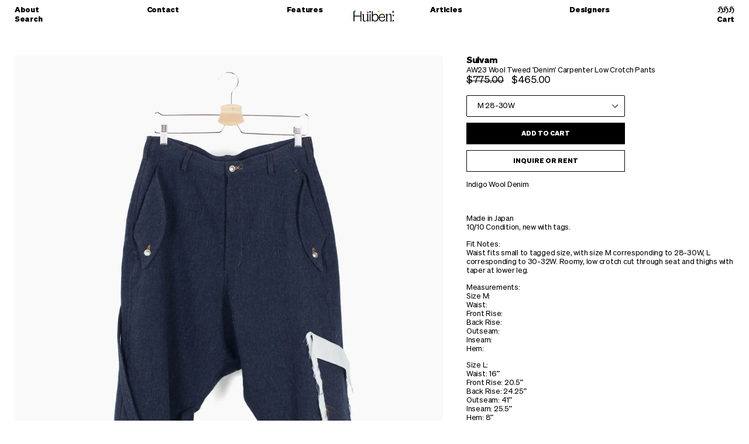

--- FILE ---
content_type: text/html; charset=utf-8
request_url: https://huibenshop.com/collections/archived/products/sulvam-aw23-wool-tweed-denim-carpenter-low-crotch-pants
body_size: 15407
content:
<!doctype html>
<!--[if IE 9]> <html class="ie9 no-js" lang="en"> <![endif]-->
<!--[if (gt IE 9)|!(IE)]><!--> <html class="no-js" lang="en"> <!--<![endif]-->
<head>
  <meta charset="utf-8">
  <meta http-equiv="X-UA-Compatible" content="IE=edge,chrome=1">
  <meta name="viewport" content="width=device-width,initial-scale=1">
  <meta name="theme-color" content="#000000">
  
  
  <link rel="canonical" href="https://huibenshop.com/products/sulvam-aw23-wool-tweed-denim-carpenter-low-crotch-pants">
  
  
    <link rel="shortcut icon" href="//huibenshop.com/cdn/shop/files/huiben-favicon_32x32.png?v=1641089572" type="image/png">
  

  
  <title>
    Sulvam AW23 Wool Tweed &#39;Denim&#39; Carpenter Low Crotch Pants
    
    
    
      &ndash; HUIBEN
    
  </title>

  
    <meta name="description" content="Indigo Wool Denim   Made in Japan10/10 Condition, new with tags. Fit Notes:Waist fits small to tagged size, with size M corresponding to 28-30W, L corresponding to 30-32W. Roomy, low crotch cut through seat and thighs with taper at lower leg.  Measurements:Size M: Waist: Front Rise: Back Rise: Outseam: Inseam: Hem:  Si">
  

  <!-- /snippets/social-meta-tags.liquid -->
<meta property="og:site_name" content="HUIBEN">
<meta property="og:url" content="https://huibenshop.com/products/sulvam-aw23-wool-tweed-denim-carpenter-low-crotch-pants">
<meta property="og:title" content="Sulvam AW23 Wool Tweed 'Denim' Carpenter Low Crotch Pants">
<meta property="og:type" content="product">
<meta property="og:description" content="Indigo Wool Denim   Made in Japan10/10 Condition, new with tags. Fit Notes:Waist fits small to tagged size, with size M corresponding to 28-30W, L corresponding to 30-32W. Roomy, low crotch cut through seat and thighs with taper at lower leg.  Measurements:Size M: Waist: Front Rise: Back Rise: Outseam: Inseam: Hem:  Si"><meta property="og:price:amount" content="465.00">
  <meta property="og:price:currency" content="USD"><meta property="og:image" content="http://huibenshop.com/cdn/shop/files/IMG_8838_1024x1024.jpg?v=1692718432"><meta property="og:image" content="http://huibenshop.com/cdn/shop/files/IMG_8845_1024x1024.jpg?v=1692718431"><meta property="og:image" content="http://huibenshop.com/cdn/shop/files/IMG_8849_1024x1024.jpg?v=1692718431">
<meta property="og:image:secure_url" content="https://huibenshop.com/cdn/shop/files/IMG_8838_1024x1024.jpg?v=1692718432"><meta property="og:image:secure_url" content="https://huibenshop.com/cdn/shop/files/IMG_8845_1024x1024.jpg?v=1692718431"><meta property="og:image:secure_url" content="https://huibenshop.com/cdn/shop/files/IMG_8849_1024x1024.jpg?v=1692718431">

<meta name="twitter:site" content="@">
<meta name="twitter:card" content="summary_large_image">
<meta name="twitter:title" content="Sulvam AW23 Wool Tweed 'Denim' Carpenter Low Crotch Pants">
<meta name="twitter:description" content="Indigo Wool Denim   Made in Japan10/10 Condition, new with tags. Fit Notes:Waist fits small to tagged size, with size M corresponding to 28-30W, L corresponding to 30-32W. Roomy, low crotch cut through seat and thighs with taper at lower leg.  Measurements:Size M: Waist: Front Rise: Back Rise: Outseam: Inseam: Hem:  Si">


  <link href="//huibenshop.com/cdn/shop/t/1/assets/theme.scss.css?v=132710813897139715371669501641" rel="stylesheet" type="text/css" media="all" />
  

  <link href="//fonts.googleapis.com/css?family=Work+Sans:400,700" rel="stylesheet" type="text/css" media="all" />


  

    <link href="//fonts.googleapis.com/css?family=Work+Sans:400" rel="stylesheet" type="text/css" media="all" />
  



  <script>
    var theme = {
      strings: {
        addToCart: "Add to Cart",
        soldOut: "Sold",
        unavailable: "Unavailable",
        showMore: "Show More",
        showLess: "Show Less"
      },
      moneyFormat: "${{amount}}"
    }

    document.documentElement.className = document.documentElement.className.replace('no-js', 'js');
  </script>

  <!--[if (lte IE 9) ]><script src="//huibenshop.com/cdn/shop/t/1/assets/match-media.min.js?v=22265819453975888031477868926" type="text/javascript"></script><![endif]-->

  

  <!--[if (gt IE 9)|!(IE)]><!--><script src="//huibenshop.com/cdn/shop/t/1/assets/vendor.js?v=136118274122071307521477868926" defer="defer"></script><!--<![endif]-->
  <!--[if lte IE 9]><script src="//huibenshop.com/cdn/shop/t/1/assets/vendor.js?v=136118274122071307521477868926"></script><![endif]-->

  <!--[if (gt IE 9)|!(IE)]><!--><script src="//huibenshop.com/cdn/shop/t/1/assets/theme.js?v=42909186115707379371659484688" defer="defer"></script><!--<![endif]-->
  <!--[if lte IE 9]><script src="//huibenshop.com/cdn/shop/t/1/assets/theme.js?v=42909186115707379371659484688"></script><![endif]-->

  <script src="//huibenshop.com/cdn/shop/t/1/assets/embed.js?v=99433705040655585941486247563" defer="defer" data-dojo-config="usePlainJson: true, isDebug: false"></script>

  <script>window.performance && window.performance.mark && window.performance.mark('shopify.content_for_header.start');</script><meta id="shopify-digital-wallet" name="shopify-digital-wallet" content="/15746111/digital_wallets/dialog">
<meta name="shopify-checkout-api-token" content="75406f2b73ffcb9d75bfb0119382f1c1">
<meta id="in-context-paypal-metadata" data-shop-id="15746111" data-venmo-supported="false" data-environment="production" data-locale="en_US" data-paypal-v4="true" data-currency="USD">
<link rel="alternate" type="application/json+oembed" href="https://huibenshop.com/products/sulvam-aw23-wool-tweed-denim-carpenter-low-crotch-pants.oembed">
<script async="async" src="/checkouts/internal/preloads.js?locale=en-US"></script>
<link rel="preconnect" href="https://shop.app" crossorigin="anonymous">
<script async="async" src="https://shop.app/checkouts/internal/preloads.js?locale=en-US&shop_id=15746111" crossorigin="anonymous"></script>
<script id="apple-pay-shop-capabilities" type="application/json">{"shopId":15746111,"countryCode":"US","currencyCode":"USD","merchantCapabilities":["supports3DS"],"merchantId":"gid:\/\/shopify\/Shop\/15746111","merchantName":"HUIBEN","requiredBillingContactFields":["postalAddress","email"],"requiredShippingContactFields":["postalAddress","email"],"shippingType":"shipping","supportedNetworks":["visa","masterCard","amex","discover","elo","jcb"],"total":{"type":"pending","label":"HUIBEN","amount":"1.00"},"shopifyPaymentsEnabled":true,"supportsSubscriptions":true}</script>
<script id="shopify-features" type="application/json">{"accessToken":"75406f2b73ffcb9d75bfb0119382f1c1","betas":["rich-media-storefront-analytics"],"domain":"huibenshop.com","predictiveSearch":true,"shopId":15746111,"locale":"en"}</script>
<script>var Shopify = Shopify || {};
Shopify.shop = "juntakemycashi.myshopify.com";
Shopify.locale = "en";
Shopify.currency = {"active":"USD","rate":"1.0"};
Shopify.country = "US";
Shopify.theme = {"name":"Huiben World","id":77891717,"schema_name":"Debut","schema_version":"1.0.0","theme_store_id":796,"role":"main"};
Shopify.theme.handle = "null";
Shopify.theme.style = {"id":null,"handle":null};
Shopify.cdnHost = "huibenshop.com/cdn";
Shopify.routes = Shopify.routes || {};
Shopify.routes.root = "/";</script>
<script type="module">!function(o){(o.Shopify=o.Shopify||{}).modules=!0}(window);</script>
<script>!function(o){function n(){var o=[];function n(){o.push(Array.prototype.slice.apply(arguments))}return n.q=o,n}var t=o.Shopify=o.Shopify||{};t.loadFeatures=n(),t.autoloadFeatures=n()}(window);</script>
<script>
  window.ShopifyPay = window.ShopifyPay || {};
  window.ShopifyPay.apiHost = "shop.app\/pay";
  window.ShopifyPay.redirectState = null;
</script>
<script id="shop-js-analytics" type="application/json">{"pageType":"product"}</script>
<script defer="defer" async type="module" src="//huibenshop.com/cdn/shopifycloud/shop-js/modules/v2/client.init-shop-cart-sync_BT-GjEfc.en.esm.js"></script>
<script defer="defer" async type="module" src="//huibenshop.com/cdn/shopifycloud/shop-js/modules/v2/chunk.common_D58fp_Oc.esm.js"></script>
<script defer="defer" async type="module" src="//huibenshop.com/cdn/shopifycloud/shop-js/modules/v2/chunk.modal_xMitdFEc.esm.js"></script>
<script type="module">
  await import("//huibenshop.com/cdn/shopifycloud/shop-js/modules/v2/client.init-shop-cart-sync_BT-GjEfc.en.esm.js");
await import("//huibenshop.com/cdn/shopifycloud/shop-js/modules/v2/chunk.common_D58fp_Oc.esm.js");
await import("//huibenshop.com/cdn/shopifycloud/shop-js/modules/v2/chunk.modal_xMitdFEc.esm.js");

  window.Shopify.SignInWithShop?.initShopCartSync?.({"fedCMEnabled":true,"windoidEnabled":true});

</script>
<script>
  window.Shopify = window.Shopify || {};
  if (!window.Shopify.featureAssets) window.Shopify.featureAssets = {};
  window.Shopify.featureAssets['shop-js'] = {"shop-cart-sync":["modules/v2/client.shop-cart-sync_DZOKe7Ll.en.esm.js","modules/v2/chunk.common_D58fp_Oc.esm.js","modules/v2/chunk.modal_xMitdFEc.esm.js"],"init-fed-cm":["modules/v2/client.init-fed-cm_B6oLuCjv.en.esm.js","modules/v2/chunk.common_D58fp_Oc.esm.js","modules/v2/chunk.modal_xMitdFEc.esm.js"],"shop-cash-offers":["modules/v2/client.shop-cash-offers_D2sdYoxE.en.esm.js","modules/v2/chunk.common_D58fp_Oc.esm.js","modules/v2/chunk.modal_xMitdFEc.esm.js"],"shop-login-button":["modules/v2/client.shop-login-button_QeVjl5Y3.en.esm.js","modules/v2/chunk.common_D58fp_Oc.esm.js","modules/v2/chunk.modal_xMitdFEc.esm.js"],"pay-button":["modules/v2/client.pay-button_DXTOsIq6.en.esm.js","modules/v2/chunk.common_D58fp_Oc.esm.js","modules/v2/chunk.modal_xMitdFEc.esm.js"],"shop-button":["modules/v2/client.shop-button_DQZHx9pm.en.esm.js","modules/v2/chunk.common_D58fp_Oc.esm.js","modules/v2/chunk.modal_xMitdFEc.esm.js"],"avatar":["modules/v2/client.avatar_BTnouDA3.en.esm.js"],"init-windoid":["modules/v2/client.init-windoid_CR1B-cfM.en.esm.js","modules/v2/chunk.common_D58fp_Oc.esm.js","modules/v2/chunk.modal_xMitdFEc.esm.js"],"init-shop-for-new-customer-accounts":["modules/v2/client.init-shop-for-new-customer-accounts_C_vY_xzh.en.esm.js","modules/v2/client.shop-login-button_QeVjl5Y3.en.esm.js","modules/v2/chunk.common_D58fp_Oc.esm.js","modules/v2/chunk.modal_xMitdFEc.esm.js"],"init-shop-email-lookup-coordinator":["modules/v2/client.init-shop-email-lookup-coordinator_BI7n9ZSv.en.esm.js","modules/v2/chunk.common_D58fp_Oc.esm.js","modules/v2/chunk.modal_xMitdFEc.esm.js"],"init-shop-cart-sync":["modules/v2/client.init-shop-cart-sync_BT-GjEfc.en.esm.js","modules/v2/chunk.common_D58fp_Oc.esm.js","modules/v2/chunk.modal_xMitdFEc.esm.js"],"shop-toast-manager":["modules/v2/client.shop-toast-manager_DiYdP3xc.en.esm.js","modules/v2/chunk.common_D58fp_Oc.esm.js","modules/v2/chunk.modal_xMitdFEc.esm.js"],"init-customer-accounts":["modules/v2/client.init-customer-accounts_D9ZNqS-Q.en.esm.js","modules/v2/client.shop-login-button_QeVjl5Y3.en.esm.js","modules/v2/chunk.common_D58fp_Oc.esm.js","modules/v2/chunk.modal_xMitdFEc.esm.js"],"init-customer-accounts-sign-up":["modules/v2/client.init-customer-accounts-sign-up_iGw4briv.en.esm.js","modules/v2/client.shop-login-button_QeVjl5Y3.en.esm.js","modules/v2/chunk.common_D58fp_Oc.esm.js","modules/v2/chunk.modal_xMitdFEc.esm.js"],"shop-follow-button":["modules/v2/client.shop-follow-button_CqMgW2wH.en.esm.js","modules/v2/chunk.common_D58fp_Oc.esm.js","modules/v2/chunk.modal_xMitdFEc.esm.js"],"checkout-modal":["modules/v2/client.checkout-modal_xHeaAweL.en.esm.js","modules/v2/chunk.common_D58fp_Oc.esm.js","modules/v2/chunk.modal_xMitdFEc.esm.js"],"shop-login":["modules/v2/client.shop-login_D91U-Q7h.en.esm.js","modules/v2/chunk.common_D58fp_Oc.esm.js","modules/v2/chunk.modal_xMitdFEc.esm.js"],"lead-capture":["modules/v2/client.lead-capture_BJmE1dJe.en.esm.js","modules/v2/chunk.common_D58fp_Oc.esm.js","modules/v2/chunk.modal_xMitdFEc.esm.js"],"payment-terms":["modules/v2/client.payment-terms_Ci9AEqFq.en.esm.js","modules/v2/chunk.common_D58fp_Oc.esm.js","modules/v2/chunk.modal_xMitdFEc.esm.js"]};
</script>
<script>(function() {
  var isLoaded = false;
  function asyncLoad() {
    if (isLoaded) return;
    isLoaded = true;
    var urls = ["https:\/\/cdn-scripts.signifyd.com\/shopify\/script-tag.js?shop=juntakemycashi.myshopify.com"];
    for (var i = 0; i < urls.length; i++) {
      var s = document.createElement('script');
      s.type = 'text/javascript';
      s.async = true;
      s.src = urls[i];
      var x = document.getElementsByTagName('script')[0];
      x.parentNode.insertBefore(s, x);
    }
  };
  if(window.attachEvent) {
    window.attachEvent('onload', asyncLoad);
  } else {
    window.addEventListener('load', asyncLoad, false);
  }
})();</script>
<script id="__st">var __st={"a":15746111,"offset":-28800,"reqid":"38df587d-7aa1-4530-983a-e744709cc49e-1769529940","pageurl":"huibenshop.com\/collections\/archived\/products\/sulvam-aw23-wool-tweed-denim-carpenter-low-crotch-pants","u":"75987f294cc9","p":"product","rtyp":"product","rid":7067797553213};</script>
<script>window.ShopifyPaypalV4VisibilityTracking = true;</script>
<script id="captcha-bootstrap">!function(){'use strict';const t='contact',e='account',n='new_comment',o=[[t,t],['blogs',n],['comments',n],[t,'customer']],c=[[e,'customer_login'],[e,'guest_login'],[e,'recover_customer_password'],[e,'create_customer']],r=t=>t.map((([t,e])=>`form[action*='/${t}']:not([data-nocaptcha='true']) input[name='form_type'][value='${e}']`)).join(','),a=t=>()=>t?[...document.querySelectorAll(t)].map((t=>t.form)):[];function s(){const t=[...o],e=r(t);return a(e)}const i='password',u='form_key',d=['recaptcha-v3-token','g-recaptcha-response','h-captcha-response',i],f=()=>{try{return window.sessionStorage}catch{return}},m='__shopify_v',_=t=>t.elements[u];function p(t,e,n=!1){try{const o=window.sessionStorage,c=JSON.parse(o.getItem(e)),{data:r}=function(t){const{data:e,action:n}=t;return t[m]||n?{data:e,action:n}:{data:t,action:n}}(c);for(const[e,n]of Object.entries(r))t.elements[e]&&(t.elements[e].value=n);n&&o.removeItem(e)}catch(o){console.error('form repopulation failed',{error:o})}}const l='form_type',E='cptcha';function T(t){t.dataset[E]=!0}const w=window,h=w.document,L='Shopify',v='ce_forms',y='captcha';let A=!1;((t,e)=>{const n=(g='f06e6c50-85a8-45c8-87d0-21a2b65856fe',I='https://cdn.shopify.com/shopifycloud/storefront-forms-hcaptcha/ce_storefront_forms_captcha_hcaptcha.v1.5.2.iife.js',D={infoText:'Protected by hCaptcha',privacyText:'Privacy',termsText:'Terms'},(t,e,n)=>{const o=w[L][v],c=o.bindForm;if(c)return c(t,g,e,D).then(n);var r;o.q.push([[t,g,e,D],n]),r=I,A||(h.body.append(Object.assign(h.createElement('script'),{id:'captcha-provider',async:!0,src:r})),A=!0)});var g,I,D;w[L]=w[L]||{},w[L][v]=w[L][v]||{},w[L][v].q=[],w[L][y]=w[L][y]||{},w[L][y].protect=function(t,e){n(t,void 0,e),T(t)},Object.freeze(w[L][y]),function(t,e,n,w,h,L){const[v,y,A,g]=function(t,e,n){const i=e?o:[],u=t?c:[],d=[...i,...u],f=r(d),m=r(i),_=r(d.filter((([t,e])=>n.includes(e))));return[a(f),a(m),a(_),s()]}(w,h,L),I=t=>{const e=t.target;return e instanceof HTMLFormElement?e:e&&e.form},D=t=>v().includes(t);t.addEventListener('submit',(t=>{const e=I(t);if(!e)return;const n=D(e)&&!e.dataset.hcaptchaBound&&!e.dataset.recaptchaBound,o=_(e),c=g().includes(e)&&(!o||!o.value);(n||c)&&t.preventDefault(),c&&!n&&(function(t){try{if(!f())return;!function(t){const e=f();if(!e)return;const n=_(t);if(!n)return;const o=n.value;o&&e.removeItem(o)}(t);const e=Array.from(Array(32),(()=>Math.random().toString(36)[2])).join('');!function(t,e){_(t)||t.append(Object.assign(document.createElement('input'),{type:'hidden',name:u})),t.elements[u].value=e}(t,e),function(t,e){const n=f();if(!n)return;const o=[...t.querySelectorAll(`input[type='${i}']`)].map((({name:t})=>t)),c=[...d,...o],r={};for(const[a,s]of new FormData(t).entries())c.includes(a)||(r[a]=s);n.setItem(e,JSON.stringify({[m]:1,action:t.action,data:r}))}(t,e)}catch(e){console.error('failed to persist form',e)}}(e),e.submit())}));const S=(t,e)=>{t&&!t.dataset[E]&&(n(t,e.some((e=>e===t))),T(t))};for(const o of['focusin','change'])t.addEventListener(o,(t=>{const e=I(t);D(e)&&S(e,y())}));const B=e.get('form_key'),M=e.get(l),P=B&&M;t.addEventListener('DOMContentLoaded',(()=>{const t=y();if(P)for(const e of t)e.elements[l].value===M&&p(e,B);[...new Set([...A(),...v().filter((t=>'true'===t.dataset.shopifyCaptcha))])].forEach((e=>S(e,t)))}))}(h,new URLSearchParams(w.location.search),n,t,e,['guest_login'])})(!0,!0)}();</script>
<script integrity="sha256-4kQ18oKyAcykRKYeNunJcIwy7WH5gtpwJnB7kiuLZ1E=" data-source-attribution="shopify.loadfeatures" defer="defer" src="//huibenshop.com/cdn/shopifycloud/storefront/assets/storefront/load_feature-a0a9edcb.js" crossorigin="anonymous"></script>
<script crossorigin="anonymous" defer="defer" src="//huibenshop.com/cdn/shopifycloud/storefront/assets/shopify_pay/storefront-65b4c6d7.js?v=20250812"></script>
<script data-source-attribution="shopify.dynamic_checkout.dynamic.init">var Shopify=Shopify||{};Shopify.PaymentButton=Shopify.PaymentButton||{isStorefrontPortableWallets:!0,init:function(){window.Shopify.PaymentButton.init=function(){};var t=document.createElement("script");t.src="https://huibenshop.com/cdn/shopifycloud/portable-wallets/latest/portable-wallets.en.js",t.type="module",document.head.appendChild(t)}};
</script>
<script data-source-attribution="shopify.dynamic_checkout.buyer_consent">
  function portableWalletsHideBuyerConsent(e){var t=document.getElementById("shopify-buyer-consent"),n=document.getElementById("shopify-subscription-policy-button");t&&n&&(t.classList.add("hidden"),t.setAttribute("aria-hidden","true"),n.removeEventListener("click",e))}function portableWalletsShowBuyerConsent(e){var t=document.getElementById("shopify-buyer-consent"),n=document.getElementById("shopify-subscription-policy-button");t&&n&&(t.classList.remove("hidden"),t.removeAttribute("aria-hidden"),n.addEventListener("click",e))}window.Shopify?.PaymentButton&&(window.Shopify.PaymentButton.hideBuyerConsent=portableWalletsHideBuyerConsent,window.Shopify.PaymentButton.showBuyerConsent=portableWalletsShowBuyerConsent);
</script>
<script data-source-attribution="shopify.dynamic_checkout.cart.bootstrap">document.addEventListener("DOMContentLoaded",(function(){function t(){return document.querySelector("shopify-accelerated-checkout-cart, shopify-accelerated-checkout")}if(t())Shopify.PaymentButton.init();else{new MutationObserver((function(e,n){t()&&(Shopify.PaymentButton.init(),n.disconnect())})).observe(document.body,{childList:!0,subtree:!0})}}));
</script>
<link id="shopify-accelerated-checkout-styles" rel="stylesheet" media="screen" href="https://huibenshop.com/cdn/shopifycloud/portable-wallets/latest/accelerated-checkout-backwards-compat.css" crossorigin="anonymous">
<style id="shopify-accelerated-checkout-cart">
        #shopify-buyer-consent {
  margin-top: 1em;
  display: inline-block;
  width: 100%;
}

#shopify-buyer-consent.hidden {
  display: none;
}

#shopify-subscription-policy-button {
  background: none;
  border: none;
  padding: 0;
  text-decoration: underline;
  font-size: inherit;
  cursor: pointer;
}

#shopify-subscription-policy-button::before {
  box-shadow: none;
}

      </style>

<script>window.performance && window.performance.mark && window.performance.mark('shopify.content_for_header.end');</script>
<link href="https://monorail-edge.shopifysvc.com" rel="dns-prefetch">
<script>(function(){if ("sendBeacon" in navigator && "performance" in window) {try {var session_token_from_headers = performance.getEntriesByType('navigation')[0].serverTiming.find(x => x.name == '_s').description;} catch {var session_token_from_headers = undefined;}var session_cookie_matches = document.cookie.match(/_shopify_s=([^;]*)/);var session_token_from_cookie = session_cookie_matches && session_cookie_matches.length === 2 ? session_cookie_matches[1] : "";var session_token = session_token_from_headers || session_token_from_cookie || "";function handle_abandonment_event(e) {var entries = performance.getEntries().filter(function(entry) {return /monorail-edge.shopifysvc.com/.test(entry.name);});if (!window.abandonment_tracked && entries.length === 0) {window.abandonment_tracked = true;var currentMs = Date.now();var navigation_start = performance.timing.navigationStart;var payload = {shop_id: 15746111,url: window.location.href,navigation_start,duration: currentMs - navigation_start,session_token,page_type: "product"};window.navigator.sendBeacon("https://monorail-edge.shopifysvc.com/v1/produce", JSON.stringify({schema_id: "online_store_buyer_site_abandonment/1.1",payload: payload,metadata: {event_created_at_ms: currentMs,event_sent_at_ms: currentMs}}));}}window.addEventListener('pagehide', handle_abandonment_event);}}());</script>
<script id="web-pixels-manager-setup">(function e(e,d,r,n,o){if(void 0===o&&(o={}),!Boolean(null===(a=null===(i=window.Shopify)||void 0===i?void 0:i.analytics)||void 0===a?void 0:a.replayQueue)){var i,a;window.Shopify=window.Shopify||{};var t=window.Shopify;t.analytics=t.analytics||{};var s=t.analytics;s.replayQueue=[],s.publish=function(e,d,r){return s.replayQueue.push([e,d,r]),!0};try{self.performance.mark("wpm:start")}catch(e){}var l=function(){var e={modern:/Edge?\/(1{2}[4-9]|1[2-9]\d|[2-9]\d{2}|\d{4,})\.\d+(\.\d+|)|Firefox\/(1{2}[4-9]|1[2-9]\d|[2-9]\d{2}|\d{4,})\.\d+(\.\d+|)|Chrom(ium|e)\/(9{2}|\d{3,})\.\d+(\.\d+|)|(Maci|X1{2}).+ Version\/(15\.\d+|(1[6-9]|[2-9]\d|\d{3,})\.\d+)([,.]\d+|)( \(\w+\)|)( Mobile\/\w+|) Safari\/|Chrome.+OPR\/(9{2}|\d{3,})\.\d+\.\d+|(CPU[ +]OS|iPhone[ +]OS|CPU[ +]iPhone|CPU IPhone OS|CPU iPad OS)[ +]+(15[._]\d+|(1[6-9]|[2-9]\d|\d{3,})[._]\d+)([._]\d+|)|Android:?[ /-](13[3-9]|1[4-9]\d|[2-9]\d{2}|\d{4,})(\.\d+|)(\.\d+|)|Android.+Firefox\/(13[5-9]|1[4-9]\d|[2-9]\d{2}|\d{4,})\.\d+(\.\d+|)|Android.+Chrom(ium|e)\/(13[3-9]|1[4-9]\d|[2-9]\d{2}|\d{4,})\.\d+(\.\d+|)|SamsungBrowser\/([2-9]\d|\d{3,})\.\d+/,legacy:/Edge?\/(1[6-9]|[2-9]\d|\d{3,})\.\d+(\.\d+|)|Firefox\/(5[4-9]|[6-9]\d|\d{3,})\.\d+(\.\d+|)|Chrom(ium|e)\/(5[1-9]|[6-9]\d|\d{3,})\.\d+(\.\d+|)([\d.]+$|.*Safari\/(?![\d.]+ Edge\/[\d.]+$))|(Maci|X1{2}).+ Version\/(10\.\d+|(1[1-9]|[2-9]\d|\d{3,})\.\d+)([,.]\d+|)( \(\w+\)|)( Mobile\/\w+|) Safari\/|Chrome.+OPR\/(3[89]|[4-9]\d|\d{3,})\.\d+\.\d+|(CPU[ +]OS|iPhone[ +]OS|CPU[ +]iPhone|CPU IPhone OS|CPU iPad OS)[ +]+(10[._]\d+|(1[1-9]|[2-9]\d|\d{3,})[._]\d+)([._]\d+|)|Android:?[ /-](13[3-9]|1[4-9]\d|[2-9]\d{2}|\d{4,})(\.\d+|)(\.\d+|)|Mobile Safari.+OPR\/([89]\d|\d{3,})\.\d+\.\d+|Android.+Firefox\/(13[5-9]|1[4-9]\d|[2-9]\d{2}|\d{4,})\.\d+(\.\d+|)|Android.+Chrom(ium|e)\/(13[3-9]|1[4-9]\d|[2-9]\d{2}|\d{4,})\.\d+(\.\d+|)|Android.+(UC? ?Browser|UCWEB|U3)[ /]?(15\.([5-9]|\d{2,})|(1[6-9]|[2-9]\d|\d{3,})\.\d+)\.\d+|SamsungBrowser\/(5\.\d+|([6-9]|\d{2,})\.\d+)|Android.+MQ{2}Browser\/(14(\.(9|\d{2,})|)|(1[5-9]|[2-9]\d|\d{3,})(\.\d+|))(\.\d+|)|K[Aa][Ii]OS\/(3\.\d+|([4-9]|\d{2,})\.\d+)(\.\d+|)/},d=e.modern,r=e.legacy,n=navigator.userAgent;return n.match(d)?"modern":n.match(r)?"legacy":"unknown"}(),u="modern"===l?"modern":"legacy",c=(null!=n?n:{modern:"",legacy:""})[u],f=function(e){return[e.baseUrl,"/wpm","/b",e.hashVersion,"modern"===e.buildTarget?"m":"l",".js"].join("")}({baseUrl:d,hashVersion:r,buildTarget:u}),m=function(e){var d=e.version,r=e.bundleTarget,n=e.surface,o=e.pageUrl,i=e.monorailEndpoint;return{emit:function(e){var a=e.status,t=e.errorMsg,s=(new Date).getTime(),l=JSON.stringify({metadata:{event_sent_at_ms:s},events:[{schema_id:"web_pixels_manager_load/3.1",payload:{version:d,bundle_target:r,page_url:o,status:a,surface:n,error_msg:t},metadata:{event_created_at_ms:s}}]});if(!i)return console&&console.warn&&console.warn("[Web Pixels Manager] No Monorail endpoint provided, skipping logging."),!1;try{return self.navigator.sendBeacon.bind(self.navigator)(i,l)}catch(e){}var u=new XMLHttpRequest;try{return u.open("POST",i,!0),u.setRequestHeader("Content-Type","text/plain"),u.send(l),!0}catch(e){return console&&console.warn&&console.warn("[Web Pixels Manager] Got an unhandled error while logging to Monorail."),!1}}}}({version:r,bundleTarget:l,surface:e.surface,pageUrl:self.location.href,monorailEndpoint:e.monorailEndpoint});try{o.browserTarget=l,function(e){var d=e.src,r=e.async,n=void 0===r||r,o=e.onload,i=e.onerror,a=e.sri,t=e.scriptDataAttributes,s=void 0===t?{}:t,l=document.createElement("script"),u=document.querySelector("head"),c=document.querySelector("body");if(l.async=n,l.src=d,a&&(l.integrity=a,l.crossOrigin="anonymous"),s)for(var f in s)if(Object.prototype.hasOwnProperty.call(s,f))try{l.dataset[f]=s[f]}catch(e){}if(o&&l.addEventListener("load",o),i&&l.addEventListener("error",i),u)u.appendChild(l);else{if(!c)throw new Error("Did not find a head or body element to append the script");c.appendChild(l)}}({src:f,async:!0,onload:function(){if(!function(){var e,d;return Boolean(null===(d=null===(e=window.Shopify)||void 0===e?void 0:e.analytics)||void 0===d?void 0:d.initialized)}()){var d=window.webPixelsManager.init(e)||void 0;if(d){var r=window.Shopify.analytics;r.replayQueue.forEach((function(e){var r=e[0],n=e[1],o=e[2];d.publishCustomEvent(r,n,o)})),r.replayQueue=[],r.publish=d.publishCustomEvent,r.visitor=d.visitor,r.initialized=!0}}},onerror:function(){return m.emit({status:"failed",errorMsg:"".concat(f," has failed to load")})},sri:function(e){var d=/^sha384-[A-Za-z0-9+/=]+$/;return"string"==typeof e&&d.test(e)}(c)?c:"",scriptDataAttributes:o}),m.emit({status:"loading"})}catch(e){m.emit({status:"failed",errorMsg:(null==e?void 0:e.message)||"Unknown error"})}}})({shopId: 15746111,storefrontBaseUrl: "https://huibenshop.com",extensionsBaseUrl: "https://extensions.shopifycdn.com/cdn/shopifycloud/web-pixels-manager",monorailEndpoint: "https://monorail-edge.shopifysvc.com/unstable/produce_batch",surface: "storefront-renderer",enabledBetaFlags: ["2dca8a86"],webPixelsConfigList: [{"id":"177176637","configuration":"{\"pixel_id\":\"314083309898289\",\"pixel_type\":\"facebook_pixel\",\"metaapp_system_user_token\":\"-\"}","eventPayloadVersion":"v1","runtimeContext":"OPEN","scriptVersion":"ca16bc87fe92b6042fbaa3acc2fbdaa6","type":"APP","apiClientId":2329312,"privacyPurposes":["ANALYTICS","MARKETING","SALE_OF_DATA"],"dataSharingAdjustments":{"protectedCustomerApprovalScopes":["read_customer_address","read_customer_email","read_customer_name","read_customer_personal_data","read_customer_phone"]}},{"id":"79331389","eventPayloadVersion":"v1","runtimeContext":"LAX","scriptVersion":"1","type":"CUSTOM","privacyPurposes":["ANALYTICS"],"name":"Google Analytics tag (migrated)"},{"id":"shopify-app-pixel","configuration":"{}","eventPayloadVersion":"v1","runtimeContext":"STRICT","scriptVersion":"0450","apiClientId":"shopify-pixel","type":"APP","privacyPurposes":["ANALYTICS","MARKETING"]},{"id":"shopify-custom-pixel","eventPayloadVersion":"v1","runtimeContext":"LAX","scriptVersion":"0450","apiClientId":"shopify-pixel","type":"CUSTOM","privacyPurposes":["ANALYTICS","MARKETING"]}],isMerchantRequest: false,initData: {"shop":{"name":"HUIBEN","paymentSettings":{"currencyCode":"USD"},"myshopifyDomain":"juntakemycashi.myshopify.com","countryCode":"US","storefrontUrl":"https:\/\/huibenshop.com"},"customer":null,"cart":null,"checkout":null,"productVariants":[{"price":{"amount":465.0,"currencyCode":"USD"},"product":{"title":"Sulvam AW23 Wool Tweed 'Denim' Carpenter Low Crotch Pants","vendor":"Sulvam","id":"7067797553213","untranslatedTitle":"Sulvam AW23 Wool Tweed 'Denim' Carpenter Low Crotch Pants","url":"\/products\/sulvam-aw23-wool-tweed-denim-carpenter-low-crotch-pants","type":"Bottoms"},"id":"40723785318461","image":{"src":"\/\/huibenshop.com\/cdn\/shop\/files\/IMG_8838.jpg?v=1692718432"},"sku":"","title":"M 28-30W","untranslatedTitle":"M 28-30W"},{"price":{"amount":775.0,"currencyCode":"USD"},"product":{"title":"Sulvam AW23 Wool Tweed 'Denim' Carpenter Low Crotch Pants","vendor":"Sulvam","id":"7067797553213","untranslatedTitle":"Sulvam AW23 Wool Tweed 'Denim' Carpenter Low Crotch Pants","url":"\/products\/sulvam-aw23-wool-tweed-denim-carpenter-low-crotch-pants","type":"Bottoms"},"id":"40723785351229","image":{"src":"\/\/huibenshop.com\/cdn\/shop\/files\/IMG_8838.jpg?v=1692718432"},"sku":"","title":"L 30-32W","untranslatedTitle":"L 30-32W"}],"purchasingCompany":null},},"https://huibenshop.com/cdn","fcfee988w5aeb613cpc8e4bc33m6693e112",{"modern":"","legacy":""},{"shopId":"15746111","storefrontBaseUrl":"https:\/\/huibenshop.com","extensionBaseUrl":"https:\/\/extensions.shopifycdn.com\/cdn\/shopifycloud\/web-pixels-manager","surface":"storefront-renderer","enabledBetaFlags":"[\"2dca8a86\"]","isMerchantRequest":"false","hashVersion":"fcfee988w5aeb613cpc8e4bc33m6693e112","publish":"custom","events":"[[\"page_viewed\",{}],[\"product_viewed\",{\"productVariant\":{\"price\":{\"amount\":465.0,\"currencyCode\":\"USD\"},\"product\":{\"title\":\"Sulvam AW23 Wool Tweed 'Denim' Carpenter Low Crotch Pants\",\"vendor\":\"Sulvam\",\"id\":\"7067797553213\",\"untranslatedTitle\":\"Sulvam AW23 Wool Tweed 'Denim' Carpenter Low Crotch Pants\",\"url\":\"\/products\/sulvam-aw23-wool-tweed-denim-carpenter-low-crotch-pants\",\"type\":\"Bottoms\"},\"id\":\"40723785318461\",\"image\":{\"src\":\"\/\/huibenshop.com\/cdn\/shop\/files\/IMG_8838.jpg?v=1692718432\"},\"sku\":\"\",\"title\":\"M 28-30W\",\"untranslatedTitle\":\"M 28-30W\"}}]]"});</script><script>
  window.ShopifyAnalytics = window.ShopifyAnalytics || {};
  window.ShopifyAnalytics.meta = window.ShopifyAnalytics.meta || {};
  window.ShopifyAnalytics.meta.currency = 'USD';
  var meta = {"product":{"id":7067797553213,"gid":"gid:\/\/shopify\/Product\/7067797553213","vendor":"Sulvam","type":"Bottoms","handle":"sulvam-aw23-wool-tweed-denim-carpenter-low-crotch-pants","variants":[{"id":40723785318461,"price":46500,"name":"Sulvam AW23 Wool Tweed 'Denim' Carpenter Low Crotch Pants - M 28-30W","public_title":"M 28-30W","sku":""},{"id":40723785351229,"price":77500,"name":"Sulvam AW23 Wool Tweed 'Denim' Carpenter Low Crotch Pants - L 30-32W","public_title":"L 30-32W","sku":""}],"remote":false},"page":{"pageType":"product","resourceType":"product","resourceId":7067797553213,"requestId":"38df587d-7aa1-4530-983a-e744709cc49e-1769529940"}};
  for (var attr in meta) {
    window.ShopifyAnalytics.meta[attr] = meta[attr];
  }
</script>
<script class="analytics">
  (function () {
    var customDocumentWrite = function(content) {
      var jquery = null;

      if (window.jQuery) {
        jquery = window.jQuery;
      } else if (window.Checkout && window.Checkout.$) {
        jquery = window.Checkout.$;
      }

      if (jquery) {
        jquery('body').append(content);
      }
    };

    var hasLoggedConversion = function(token) {
      if (token) {
        return document.cookie.indexOf('loggedConversion=' + token) !== -1;
      }
      return false;
    }

    var setCookieIfConversion = function(token) {
      if (token) {
        var twoMonthsFromNow = new Date(Date.now());
        twoMonthsFromNow.setMonth(twoMonthsFromNow.getMonth() + 2);

        document.cookie = 'loggedConversion=' + token + '; expires=' + twoMonthsFromNow;
      }
    }

    var trekkie = window.ShopifyAnalytics.lib = window.trekkie = window.trekkie || [];
    if (trekkie.integrations) {
      return;
    }
    trekkie.methods = [
      'identify',
      'page',
      'ready',
      'track',
      'trackForm',
      'trackLink'
    ];
    trekkie.factory = function(method) {
      return function() {
        var args = Array.prototype.slice.call(arguments);
        args.unshift(method);
        trekkie.push(args);
        return trekkie;
      };
    };
    for (var i = 0; i < trekkie.methods.length; i++) {
      var key = trekkie.methods[i];
      trekkie[key] = trekkie.factory(key);
    }
    trekkie.load = function(config) {
      trekkie.config = config || {};
      trekkie.config.initialDocumentCookie = document.cookie;
      var first = document.getElementsByTagName('script')[0];
      var script = document.createElement('script');
      script.type = 'text/javascript';
      script.onerror = function(e) {
        var scriptFallback = document.createElement('script');
        scriptFallback.type = 'text/javascript';
        scriptFallback.onerror = function(error) {
                var Monorail = {
      produce: function produce(monorailDomain, schemaId, payload) {
        var currentMs = new Date().getTime();
        var event = {
          schema_id: schemaId,
          payload: payload,
          metadata: {
            event_created_at_ms: currentMs,
            event_sent_at_ms: currentMs
          }
        };
        return Monorail.sendRequest("https://" + monorailDomain + "/v1/produce", JSON.stringify(event));
      },
      sendRequest: function sendRequest(endpointUrl, payload) {
        // Try the sendBeacon API
        if (window && window.navigator && typeof window.navigator.sendBeacon === 'function' && typeof window.Blob === 'function' && !Monorail.isIos12()) {
          var blobData = new window.Blob([payload], {
            type: 'text/plain'
          });

          if (window.navigator.sendBeacon(endpointUrl, blobData)) {
            return true;
          } // sendBeacon was not successful

        } // XHR beacon

        var xhr = new XMLHttpRequest();

        try {
          xhr.open('POST', endpointUrl);
          xhr.setRequestHeader('Content-Type', 'text/plain');
          xhr.send(payload);
        } catch (e) {
          console.log(e);
        }

        return false;
      },
      isIos12: function isIos12() {
        return window.navigator.userAgent.lastIndexOf('iPhone; CPU iPhone OS 12_') !== -1 || window.navigator.userAgent.lastIndexOf('iPad; CPU OS 12_') !== -1;
      }
    };
    Monorail.produce('monorail-edge.shopifysvc.com',
      'trekkie_storefront_load_errors/1.1',
      {shop_id: 15746111,
      theme_id: 77891717,
      app_name: "storefront",
      context_url: window.location.href,
      source_url: "//huibenshop.com/cdn/s/trekkie.storefront.a804e9514e4efded663580eddd6991fcc12b5451.min.js"});

        };
        scriptFallback.async = true;
        scriptFallback.src = '//huibenshop.com/cdn/s/trekkie.storefront.a804e9514e4efded663580eddd6991fcc12b5451.min.js';
        first.parentNode.insertBefore(scriptFallback, first);
      };
      script.async = true;
      script.src = '//huibenshop.com/cdn/s/trekkie.storefront.a804e9514e4efded663580eddd6991fcc12b5451.min.js';
      first.parentNode.insertBefore(script, first);
    };
    trekkie.load(
      {"Trekkie":{"appName":"storefront","development":false,"defaultAttributes":{"shopId":15746111,"isMerchantRequest":null,"themeId":77891717,"themeCityHash":"9097859293719755981","contentLanguage":"en","currency":"USD","eventMetadataId":"2eba940e-6f36-449f-8640-1ce900ffa80c"},"isServerSideCookieWritingEnabled":true,"monorailRegion":"shop_domain","enabledBetaFlags":["65f19447"]},"Session Attribution":{},"S2S":{"facebookCapiEnabled":true,"source":"trekkie-storefront-renderer","apiClientId":580111}}
    );

    var loaded = false;
    trekkie.ready(function() {
      if (loaded) return;
      loaded = true;

      window.ShopifyAnalytics.lib = window.trekkie;

      var originalDocumentWrite = document.write;
      document.write = customDocumentWrite;
      try { window.ShopifyAnalytics.merchantGoogleAnalytics.call(this); } catch(error) {};
      document.write = originalDocumentWrite;

      window.ShopifyAnalytics.lib.page(null,{"pageType":"product","resourceType":"product","resourceId":7067797553213,"requestId":"38df587d-7aa1-4530-983a-e744709cc49e-1769529940","shopifyEmitted":true});

      var match = window.location.pathname.match(/checkouts\/(.+)\/(thank_you|post_purchase)/)
      var token = match? match[1]: undefined;
      if (!hasLoggedConversion(token)) {
        setCookieIfConversion(token);
        window.ShopifyAnalytics.lib.track("Viewed Product",{"currency":"USD","variantId":40723785318461,"productId":7067797553213,"productGid":"gid:\/\/shopify\/Product\/7067797553213","name":"Sulvam AW23 Wool Tweed 'Denim' Carpenter Low Crotch Pants - M 28-30W","price":"465.00","sku":"","brand":"Sulvam","variant":"M 28-30W","category":"Bottoms","nonInteraction":true,"remote":false},undefined,undefined,{"shopifyEmitted":true});
      window.ShopifyAnalytics.lib.track("monorail:\/\/trekkie_storefront_viewed_product\/1.1",{"currency":"USD","variantId":40723785318461,"productId":7067797553213,"productGid":"gid:\/\/shopify\/Product\/7067797553213","name":"Sulvam AW23 Wool Tweed 'Denim' Carpenter Low Crotch Pants - M 28-30W","price":"465.00","sku":"","brand":"Sulvam","variant":"M 28-30W","category":"Bottoms","nonInteraction":true,"remote":false,"referer":"https:\/\/huibenshop.com\/collections\/archived\/products\/sulvam-aw23-wool-tweed-denim-carpenter-low-crotch-pants"});
      }
    });


        var eventsListenerScript = document.createElement('script');
        eventsListenerScript.async = true;
        eventsListenerScript.src = "//huibenshop.com/cdn/shopifycloud/storefront/assets/shop_events_listener-3da45d37.js";
        document.getElementsByTagName('head')[0].appendChild(eventsListenerScript);

})();</script>
  <script>
  if (!window.ga || (window.ga && typeof window.ga !== 'function')) {
    window.ga = function ga() {
      (window.ga.q = window.ga.q || []).push(arguments);
      if (window.Shopify && window.Shopify.analytics && typeof window.Shopify.analytics.publish === 'function') {
        window.Shopify.analytics.publish("ga_stub_called", {}, {sendTo: "google_osp_migration"});
      }
      console.error("Shopify's Google Analytics stub called with:", Array.from(arguments), "\nSee https://help.shopify.com/manual/promoting-marketing/pixels/pixel-migration#google for more information.");
    };
    if (window.Shopify && window.Shopify.analytics && typeof window.Shopify.analytics.publish === 'function') {
      window.Shopify.analytics.publish("ga_stub_initialized", {}, {sendTo: "google_osp_migration"});
    }
  }
</script>
<script
  defer
  src="https://huibenshop.com/cdn/shopifycloud/perf-kit/shopify-perf-kit-3.0.4.min.js"
  data-application="storefront-renderer"
  data-shop-id="15746111"
  data-render-region="gcp-us-east1"
  data-page-type="product"
  data-theme-instance-id="77891717"
  data-theme-name="Debut"
  data-theme-version="1.0.0"
  data-monorail-region="shop_domain"
  data-resource-timing-sampling-rate="10"
  data-shs="true"
  data-shs-beacon="true"
  data-shs-export-with-fetch="true"
  data-shs-logs-sample-rate="1"
  data-shs-beacon-endpoint="https://huibenshop.com/api/collect"
></script>
</head>

<body class="template-product">

  <a class="in-page-link visually-hidden skip-link" href="#MainContent">Skip to content</a>

  <div id="SearchDrawer" class="search-bar drawer drawer--top">
    <div class="search-bar__table">
      <div class="search-bar__table-cell search-bar__form-wrapper">
        <form class="search search-bar__form" action="/search" method="get" role="search">
          <button class="search-bar__submit search__submit btn--link" type="submit">
            Search
            <span class="icon__fallback-text">Submit</span>
          </button>
          <input class="search__input search-bar__input" type="search" name="q" value="" placeholder="Search" aria-label="Search">
        </form>
      </div>
      <div class="search-bar__table-cell text-right">
        <button type="button" class="btn--link search-bar__close js-drawer-close">
          <svg aria-hidden="true" focusable="false" role="presentation" class="icon icon-close" viewBox="0 0 37 40"><path d="M21.3 23l11-11c.8-.8.8-2 0-2.8-.8-.8-2-.8-2.8 0l-11 11-11-11c-.8-.8-2-.8-2.8 0-.8.8-.8 2 0 2.8l11 11-11 11c-.8.8-.8 2 0 2.8.4.4.9.6 1.4.6s1-.2 1.4-.6l11-11 11 11c.4.4.9.6 1.4.6s1-.2 1.4-.6c.8-.8.8-2 0-2.8l-11-11z"/></svg>
          <span class="icon__fallback-text">Close search</span>
        </button>
      </div>
    </div>
  </div>

  <div id="shopify-section-header" class="shopify-section">

<div data-section-id="header" data-section-type="header-section">
  <nav class="mobile-nav-wrapper medium-up--hide" role="navigation">
    <ul id="MobileNav" class="mobile-nav">
      
<li class="mobile-nav__item border-bottom">
          
            <a href="/pages/about" class="mobile-nav__link">
              About
            </a>
          
        </li>
      
<li class="mobile-nav__item border-bottom">
          
            <a href="/pages/contact" class="mobile-nav__link">
              Contact
            </a>
          
        </li>
      
<li class="mobile-nav__item border-bottom">
          
            <a href="/blogs/features" class="mobile-nav__link">
              Features
            </a>
          
        </li>
      
<li class="mobile-nav__item border-bottom">
          
            <a href="/blogs/articles" class="mobile-nav__link">
              Articles
            </a>
          
        </li>
      
<li class="mobile-nav__item border-bottom">
          
            <a href="/pages/designers" class="mobile-nav__link">
              Designers
            </a>
          
        </li>
      
<li class="mobile-nav__item">
          
            <a href="#" class="mobile-nav__link">
              ℌℌℌ
            </a>
          
        </li>
      
    </ul>
  </nav>

  

  <header class="site-header logo--center" role="banner">
    <div class="grid grid--no-gutters grid--table">
      
        <div class="grid__item small--hide medium-up--one-third">
          <div class="site-header__search">
            <form action="/search" method="get" class="search-header search" role="search">
  <input class="search-header__input search__input"
    type="search"
    name="q"
    aria-label="Search">
  <button class="search-header__submit search__submit btn--link" type="submit">
    Search
    <span class="icon__fallback-text">Submit</span>
  </button>
</form>

          </div>
        </div>
      

      

      <div class="grid__item medium-up--one-third logo-align--center">
        
        
          <div class="h2 site-header__logo" itemscope itemtype="http://schema.org/Organization">
        
          <a href="/" class="site-header__logo-image site-header__logo-image--centered">
          
          <img src="//huibenshop.com/cdn/shop/t/1/assets/huiben-logo.svg?v=93657428786994598601659485745" 
               alt="HUIBEN"
               style="max-width: 70px">
        </a>
        
          </h1>
        
      </div>

      

      <div class="grid__item medium-up--one-third text-right site-header__icons">
        <div class="site-header__icons-wrapper">
          

          <button type="button" class="btn--link site-header__search-toggle js-drawer-open-top medium-up--hide">
            Search
            <span class="icon__fallback-text">Search</span>
          </button>

          <a href="/cart" class="site-header__cart">
            Cart
            <span class="visually-hidden">Cart</span>
            <span class="icon__fallback-text">Cart</span>
            
          </a>

          <button type="button" class="btn--link site-header__menu js-mobile-nav-toggle mobile-nav--open">
            Menu
            <svg aria-hidden="true" focusable="false" role="presentation" class="icon icon-close" viewBox="0 0 37 40"><path d="M21.3 23l11-11c.8-.8.8-2 0-2.8-.8-.8-2-.8-2.8 0l-11 11-11-11c-.8-.8-2-.8-2.8 0-.8.8-.8 2 0 2.8l11 11-11 11c-.8.8-.8 2 0 2.8.4.4.9.6 1.4.6s1-.2 1.4-.6l11-11 11 11c.4.4.9.6 1.4.6s1-.2 1.4-.6c.8-.8.8-2 0-2.8l-11-11z"/></svg>
            <span class="icon__fallback-text">expand/collapse</span>
          </button>
        </div>

      </div>
    </div>
  </header>

  
  <nav class="small--hide border-bottom" id="AccessibleNav" role="navigation">
    <ul class="site-nav list--inline site-nav--centered" id="SiteNav">
  

      <li >
        <a href="/pages/about" class="site-nav__link site-nav__link--main">About</a>
      </li>
    
  

      <li >
        <a href="/pages/contact" class="site-nav__link site-nav__link--main">Contact</a>
      </li>
    
  

      <li >
        <a href="/blogs/features" class="site-nav__link site-nav__link--main">Features</a>
      </li>
    
  

      <li >
        <a href="/blogs/articles" class="site-nav__link site-nav__link--main">Articles</a>
      </li>
    
  

      <li >
        <a href="/pages/designers" class="site-nav__link site-nav__link--main">Designers</a>
      </li>
    
  

      <li >
        <a href="#" class="site-nav__link site-nav__link--main">ℌℌℌ</a>
      </li>
    
  
</ul>

  </nav>
  
  <style>
    
      .site-header__logo-image {
        max-width: 140px;
      }
    

    
  </style>
</div>


</div>

  <div class="page-container" id="PageContainer">

    <main class="main-content" id="MainContent" role="main">
      

<div id="shopify-section-product-template" class="shopify-section"><div class="product-template__container page-width" itemscope itemtype="http://schema.org/Product" id="ProductSection-product-template" data-section-id="product-template" data-section-type="product" data-enable-history-state="true">
  <meta itemprop="name" content="Sulvam AW23 Wool Tweed 'Denim' Carpenter Low Crotch Pants">
  <meta itemprop="url" content="https://huibenshop.com/products/sulvam-aw23-wool-tweed-denim-carpenter-low-crotch-pants">
  <meta itemprop="image" content="//huibenshop.com/cdn/shop/files/IMG_8838_400x.jpg?v=1692718432">
  
  

  


  <div class="grid product-single">
    <div class="grid__item product-single__photos medium-up--three-fifths"><div class="product-single__photo-full product-single__photo product-single__photo--has-thumbnails" >
        
          <div class="product-single__photos--full">
<!--             <a href="//huibenshop.com/cdn/shop/files/IMG_8838_2048x.jpg?v=1692718432"><img src="//huibenshop.com/cdn/shop/files/IMG_8838_1000x.jpg?v=1692718432" alt="Sulvam AW23 Wool Tweed &#39;Denim&#39; Carpenter Low Crotch Pants" class="product-featured-img"></a> -->
            <a href="//huibenshop.com/cdn/shop/files/IMG_8838_2048x.jpg?v=1692718432"><img src="//huibenshop.com/cdn/shop/files/IMG_8838_1000x.jpg?v=1692718432" alt="Sulvam AW23 Wool Tweed &#39;Denim&#39; Carpenter Low Crotch Pants" class="product-featured-img"></a>
          </div>
        
          <div class="product-single__photos--full">
<!--             <a href="//huibenshop.com/cdn/shop/files/IMG_8845_2048x.jpg?v=1692718431"><img src="//huibenshop.com/cdn/shop/files/IMG_8845_1000x.jpg?v=1692718431" alt="Sulvam AW23 Wool Tweed &#39;Denim&#39; Carpenter Low Crotch Pants" class="product-featured-img"></a> -->
            <a href="//huibenshop.com/cdn/shop/files/IMG_8845_2048x.jpg?v=1692718431"><img src="//huibenshop.com/cdn/shop/files/IMG_8845_1000x.jpg?v=1692718431" alt="Sulvam AW23 Wool Tweed &#39;Denim&#39; Carpenter Low Crotch Pants" class="product-featured-img"></a>
          </div>
        
          <div class="product-single__photos--full">
<!--             <a href="//huibenshop.com/cdn/shop/files/IMG_8849_2048x.jpg?v=1692718431"><img src="//huibenshop.com/cdn/shop/files/IMG_8849_1000x.jpg?v=1692718431" alt="Sulvam AW23 Wool Tweed &#39;Denim&#39; Carpenter Low Crotch Pants" class="product-featured-img"></a> -->
            <a href="//huibenshop.com/cdn/shop/files/IMG_8849_2048x.jpg?v=1692718431"><img src="//huibenshop.com/cdn/shop/files/IMG_8849_1000x.jpg?v=1692718431" alt="Sulvam AW23 Wool Tweed &#39;Denim&#39; Carpenter Low Crotch Pants" class="product-featured-img"></a>
          </div>
        
          <div class="product-single__photos--full">
<!--             <a href="//huibenshop.com/cdn/shop/files/IMG_8851_2048x.jpg?v=1692718432"><img src="//huibenshop.com/cdn/shop/files/IMG_8851_1000x.jpg?v=1692718432" alt="Sulvam AW23 Wool Tweed &#39;Denim&#39; Carpenter Low Crotch Pants" class="product-featured-img"></a> -->
            <a href="//huibenshop.com/cdn/shop/files/IMG_8851_2048x.jpg?v=1692718432"><img src="//huibenshop.com/cdn/shop/files/IMG_8851_1000x.jpg?v=1692718432" alt="Sulvam AW23 Wool Tweed &#39;Denim&#39; Carpenter Low Crotch Pants" class="product-featured-img"></a>
          </div>
        
          <div class="product-single__photos--full">
<!--             <a href="//huibenshop.com/cdn/shop/files/IMG_8839_2048x.jpg?v=1692718433"><img src="//huibenshop.com/cdn/shop/files/IMG_8839_1000x.jpg?v=1692718433" alt="Sulvam AW23 Wool Tweed &#39;Denim&#39; Carpenter Low Crotch Pants" class="product-featured-img"></a> -->
            <a href="//huibenshop.com/cdn/shop/files/IMG_8839_2048x.jpg?v=1692718433"><img src="//huibenshop.com/cdn/shop/files/IMG_8839_1000x.jpg?v=1692718433" alt="Sulvam AW23 Wool Tweed &#39;Denim&#39; Carpenter Low Crotch Pants" class="product-featured-img"></a>
          </div>
        
          <div class="product-single__photos--full">
<!--             <a href="//huibenshop.com/cdn/shop/files/IMG_8841_2048x.jpg?v=1692718433"><img src="//huibenshop.com/cdn/shop/files/IMG_8841_1000x.jpg?v=1692718433" alt="Sulvam AW23 Wool Tweed &#39;Denim&#39; Carpenter Low Crotch Pants" class="product-featured-img"></a> -->
            <a href="//huibenshop.com/cdn/shop/files/IMG_8841_2048x.jpg?v=1692718433"><img src="//huibenshop.com/cdn/shop/files/IMG_8841_1000x.jpg?v=1692718433" alt="Sulvam AW23 Wool Tweed &#39;Denim&#39; Carpenter Low Crotch Pants" class="product-featured-img"></a>
          </div>
        
          <div class="product-single__photos--full">
<!--             <a href="//huibenshop.com/cdn/shop/files/IMG_8847_2048x.jpg?v=1692718432"><img src="//huibenshop.com/cdn/shop/files/IMG_8847_1000x.jpg?v=1692718432" alt="Sulvam AW23 Wool Tweed &#39;Denim&#39; Carpenter Low Crotch Pants" class="product-featured-img"></a> -->
            <a href="//huibenshop.com/cdn/shop/files/IMG_8847_2048x.jpg?v=1692718432"><img src="//huibenshop.com/cdn/shop/files/IMG_8847_1000x.jpg?v=1692718432" alt="Sulvam AW23 Wool Tweed &#39;Denim&#39; Carpenter Low Crotch Pants" class="product-featured-img"></a>
          </div>
        
          <div class="product-single__photos--full">
<!--             <a href="//huibenshop.com/cdn/shop/files/IMG_8850_2048x.jpg?v=1692718433"><img src="//huibenshop.com/cdn/shop/files/IMG_8850_1000x.jpg?v=1692718433" alt="Sulvam AW23 Wool Tweed &#39;Denim&#39; Carpenter Low Crotch Pants" class="product-featured-img"></a> -->
            <a href="//huibenshop.com/cdn/shop/files/IMG_8850_2048x.jpg?v=1692718433"><img src="//huibenshop.com/cdn/shop/files/IMG_8850_1000x.jpg?v=1692718433" alt="Sulvam AW23 Wool Tweed &#39;Denim&#39; Carpenter Low Crotch Pants" class="product-featured-img"></a>
          </div>
        
      </div>
      
      <div class="product-single__photo-mobile product-single__photo product-single__photo--has-thumbnails" >
        <div class="product-single__photos--full">
          <img src="//huibenshop.com/cdn/shop/files/IMG_8838_1000x.jpg?v=1692718432" alt="Sulvam AW23 Wool Tweed 'Denim' Carpenter Low Crotch Pants" id="FeaturedImage-product-template" class="product-featured-img">
        </div>
      </div>

      
        

        <div class="thumbnails-wrapper thumbnails-slider--active">
          
            <button type="button" class="btn btn--link medium-up--hide thumbnails-slider__btn thumbnails-slider__prev thumbnails-slider__prev--product-template">
              <svg aria-hidden="true" focusable="false" role="presentation" class="icon icon-chevron-left" viewBox="0 0 284.49 498.98"><defs><style>.cls-1{fill:#231f20}</style></defs><path class="cls-1" d="M437.67 129.51a35 35 0 0 1 24.75 59.75L272.67 379l189.75 189.74a35 35 0 1 1-49.5 49.5L198.43 403.75a35 35 0 0 1 0-49.5l214.49-214.49a34.89 34.89 0 0 1 24.75-10.25z" transform="translate(-188.18 -129.51)"/></svg>
              <span class="icon__fallback-text">Previous slide</span>
            </button>
          
          <ul class="grid grid--uniform product-single__thumbnails product-single__thumbnails-product-template">
            
              <li class="grid__item medium-up--one-quarter product-single__thumbnails-item">
                <a
                  href="//huibenshop.com/cdn/shop/files/IMG_8838_1000x.jpg?v=1692718432"
                    class="text-link product-single__thumbnail product-single__thumbnail--product-template"
                    >
                    <img class="product-single__thumbnail-image" src="//huibenshop.com/cdn/shop/files/IMG_8838_160x.jpg?v=1692718432" alt="Sulvam AW23 Wool Tweed &#39;Denim&#39; Carpenter Low Crotch Pants">
                </a>
              </li>
            
              <li class="grid__item medium-up--one-quarter product-single__thumbnails-item">
                <a
                  href="//huibenshop.com/cdn/shop/files/IMG_8845_1000x.jpg?v=1692718431"
                    class="text-link product-single__thumbnail product-single__thumbnail--product-template"
                    >
                    <img class="product-single__thumbnail-image" src="//huibenshop.com/cdn/shop/files/IMG_8845_160x.jpg?v=1692718431" alt="Sulvam AW23 Wool Tweed &#39;Denim&#39; Carpenter Low Crotch Pants">
                </a>
              </li>
            
              <li class="grid__item medium-up--one-quarter product-single__thumbnails-item">
                <a
                  href="//huibenshop.com/cdn/shop/files/IMG_8849_1000x.jpg?v=1692718431"
                    class="text-link product-single__thumbnail product-single__thumbnail--product-template"
                    >
                    <img class="product-single__thumbnail-image" src="//huibenshop.com/cdn/shop/files/IMG_8849_160x.jpg?v=1692718431" alt="Sulvam AW23 Wool Tweed &#39;Denim&#39; Carpenter Low Crotch Pants">
                </a>
              </li>
            
              <li class="grid__item medium-up--one-quarter product-single__thumbnails-item">
                <a
                  href="//huibenshop.com/cdn/shop/files/IMG_8851_1000x.jpg?v=1692718432"
                    class="text-link product-single__thumbnail product-single__thumbnail--product-template"
                    >
                    <img class="product-single__thumbnail-image" src="//huibenshop.com/cdn/shop/files/IMG_8851_160x.jpg?v=1692718432" alt="Sulvam AW23 Wool Tweed &#39;Denim&#39; Carpenter Low Crotch Pants">
                </a>
              </li>
            
              <li class="grid__item medium-up--one-quarter product-single__thumbnails-item">
                <a
                  href="//huibenshop.com/cdn/shop/files/IMG_8839_1000x.jpg?v=1692718433"
                    class="text-link product-single__thumbnail product-single__thumbnail--product-template"
                    >
                    <img class="product-single__thumbnail-image" src="//huibenshop.com/cdn/shop/files/IMG_8839_160x.jpg?v=1692718433" alt="Sulvam AW23 Wool Tweed &#39;Denim&#39; Carpenter Low Crotch Pants">
                </a>
              </li>
            
              <li class="grid__item medium-up--one-quarter product-single__thumbnails-item">
                <a
                  href="//huibenshop.com/cdn/shop/files/IMG_8841_1000x.jpg?v=1692718433"
                    class="text-link product-single__thumbnail product-single__thumbnail--product-template"
                    >
                    <img class="product-single__thumbnail-image" src="//huibenshop.com/cdn/shop/files/IMG_8841_160x.jpg?v=1692718433" alt="Sulvam AW23 Wool Tweed &#39;Denim&#39; Carpenter Low Crotch Pants">
                </a>
              </li>
            
              <li class="grid__item medium-up--one-quarter product-single__thumbnails-item">
                <a
                  href="//huibenshop.com/cdn/shop/files/IMG_8847_1000x.jpg?v=1692718432"
                    class="text-link product-single__thumbnail product-single__thumbnail--product-template"
                    >
                    <img class="product-single__thumbnail-image" src="//huibenshop.com/cdn/shop/files/IMG_8847_160x.jpg?v=1692718432" alt="Sulvam AW23 Wool Tweed &#39;Denim&#39; Carpenter Low Crotch Pants">
                </a>
              </li>
            
              <li class="grid__item medium-up--one-quarter product-single__thumbnails-item">
                <a
                  href="//huibenshop.com/cdn/shop/files/IMG_8850_1000x.jpg?v=1692718433"
                    class="text-link product-single__thumbnail product-single__thumbnail--product-template"
                    >
                    <img class="product-single__thumbnail-image" src="//huibenshop.com/cdn/shop/files/IMG_8850_160x.jpg?v=1692718433" alt="Sulvam AW23 Wool Tweed &#39;Denim&#39; Carpenter Low Crotch Pants">
                </a>
              </li>
            
          </ul>
          
            <button type="button" class="btn btn--link medium-up--hide thumbnails-slider__btn thumbnails-slider__next thumbnails-slider__next--product-template">
              <svg aria-hidden="true" focusable="false" role="presentation" class="icon icon-chevron-right" viewBox="0 0 284.49 498.98"><defs><style>.cls-1{fill:#231f20}</style></defs><path class="cls-1" d="M223.18 628.49a35 35 0 0 1-24.75-59.75L388.17 379 198.43 189.26a35 35 0 0 1 49.5-49.5l214.49 214.49a35 35 0 0 1 0 49.5L247.93 618.24a34.89 34.89 0 0 1-24.75 10.25z" transform="translate(-188.18 -129.51)"/></svg>
              <span class="icon__fallback-text">Next slide</span>
            </button>
          
        </div>
      


    </div>

    <div class="grid__item medium-up--two-fifths">
      <div class="product-single__meta">
        
        
          <h2 class="product-vendor-title"><a itemprop="brand" class="product-single__vendor" href="https://huibenshop.com/collections/sulvam">Sulvam</a></h2>
        
        
        <p itemprop="name" class="product-single__title"> AW23 Wool Tweed 'Denim' Carpenter Low Crotch Pants</p>
        

        <div itemprop="offers" itemscope itemtype="http://schema.org/Offer">
          <meta itemprop="priceCurrency" content="USD">

          <link itemprop="availability" href="http://schema.org/InStock">

          <p class="product-single__price product-single__price-product-template">
            
              
                  <span class="visually-hidden">Regular price</span>
                  <s class="product-price__original" id="ComparePrice-product-template">$775.00</s>
                  <span class="product-price__price product-price__price-product-template product-price__sale product-price__sale--single">
                    <span id="ProductPrice-product-template">$465.00</span>
                    <span class="product-price__sale-label product-price__sale-label-product-template"></span>
                  </span>
              
            
          </p>
          
            
              <div class="selector-wrapper js product-form__item">
                <select class="single-option-selector single-option-selector-product-template product-form__input" id="SingleOptionSelector-product-template-0">
                  
                    <option value="M 28-30W" selected="selected">M 28-30W</option>
                  
                    <option value="L 30-32W">L 30-32W</option>
                  
                </select>
              </div>
            
          
          
          
          
          
          <form action="/cart/add" method="post" enctype="multipart/form-data" class="product-form product-form-product-template" data-section="product-template">
            <select name="id" id="ProductSelect-product-template" data-section="product-template" class="product-form__variants no-js">
              
                
                  <option  selected="selected"  value="40723785318461">
                    M 28-30W
                  </option>
                
              
                
                  <option disabled="disabled">L 30-32W - Sold</option>
                
              
            </select>
            
            <div class="product-form__item product-form__item--submit">
              <button type="submit" name="add" id="AddToCart-product-template"  class="btn product-form__cart-submit">
                <span id="AddToCartText-product-template">
                  
                  Add to Cart
                  
                </span>
              </button>
            </div>
          </form>
          
          <div class="product-form">
            <div class="product-form__item">
              <a class="btn product-form__cart-inquire" href="/pages/contact/?item=Sulvam AW23 Wool Tweed 'Denim' Carpenter Low Crotch Pants">
                Inquire or Rent
              </a>
            </div>
          </div>
          
        

        </div>

        <div class="product-single__description rte" itemprop="description">
          <p>Indigo Wool Denim</p>
<p> </p>
<p>Made in Japan<br>10/10 Condition, new with tags.</p>
<p>Fit Notes:<br><meta charset="utf-8"><span data-mce-fragment="1">Waist fits small to tagged size, with size M corresponding to 28-30W, L corresponding to 30-32W. Roomy, low crotch cut through seat and thighs with taper at lower leg. </span><br></p>
<p><span data-mce-fragment="1">Measurements:<br>Size M: <br>Waist: <br>Front Rise: <br>Back Rise: <br>Outseam: <br>Inseam: <br>Hem: </span></p>
<p><span data-mce-fragment="1"><meta charset="utf-8">Size L: <br>Waist: 16”<br>Front Rise: 20.5”<br>Back Rise: 24.25”<br>Outseam: 41”<br>Inseam: 25.5”<br>Hem: 8”</span></p>
        </div>
        
        
          <!-- /snippets/social-sharing.liquid -->
<div class="social-sharing">

  

  

  

</div>

        
      </div>
    </div>
  </div>
</div>


  <script type="application/json" id="ProductJson-product-template">
    {"id":7067797553213,"title":"Sulvam AW23 Wool Tweed 'Denim' Carpenter Low Crotch Pants","handle":"sulvam-aw23-wool-tweed-denim-carpenter-low-crotch-pants","description":"\u003cp\u003eIndigo Wool Denim\u003c\/p\u003e\n\u003cp\u003e \u003c\/p\u003e\n\u003cp\u003eMade in Japan\u003cbr\u003e10\/10 Condition, new with tags.\u003c\/p\u003e\n\u003cp\u003eFit Notes:\u003cbr\u003e\u003cmeta charset=\"utf-8\"\u003e\u003cspan data-mce-fragment=\"1\"\u003eWaist fits small to tagged size, with size M corresponding to 28-30W, L corresponding to 30-32W. Roomy, low crotch cut through seat and thighs with taper at lower leg. \u003c\/span\u003e\u003cbr\u003e\u003c\/p\u003e\n\u003cp\u003e\u003cspan data-mce-fragment=\"1\"\u003eMeasurements:\u003cbr\u003eSize M: \u003cbr\u003eWaist: \u003cbr\u003eFront Rise: \u003cbr\u003eBack Rise: \u003cbr\u003eOutseam: \u003cbr\u003eInseam: \u003cbr\u003eHem: \u003c\/span\u003e\u003c\/p\u003e\n\u003cp\u003e\u003cspan data-mce-fragment=\"1\"\u003e\u003cmeta charset=\"utf-8\"\u003eSize L: \u003cbr\u003eWaist: 16”\u003cbr\u003eFront Rise: 20.5”\u003cbr\u003eBack Rise: 24.25”\u003cbr\u003eOutseam: 41”\u003cbr\u003eInseam: 25.5”\u003cbr\u003eHem: 8”\u003c\/span\u003e\u003c\/p\u003e","published_at":"2023-08-22T08:33:49-07:00","created_at":"2023-08-22T08:33:49-07:00","vendor":"Sulvam","type":"Bottoms","tags":["eddie","Men","Women"],"price":46500,"price_min":46500,"price_max":77500,"available":true,"price_varies":true,"compare_at_price":77500,"compare_at_price_min":77500,"compare_at_price_max":77500,"compare_at_price_varies":false,"variants":[{"id":40723785318461,"title":"M 28-30W","option1":"M 28-30W","option2":null,"option3":null,"sku":"","requires_shipping":true,"taxable":true,"featured_image":null,"available":true,"name":"Sulvam AW23 Wool Tweed 'Denim' Carpenter Low Crotch Pants - M 28-30W","public_title":"M 28-30W","options":["M 28-30W"],"price":46500,"weight":907,"compare_at_price":77500,"inventory_quantity":1,"inventory_management":"shopify","inventory_policy":"deny","barcode":"","requires_selling_plan":false,"selling_plan_allocations":[]},{"id":40723785351229,"title":"L 30-32W","option1":"L 30-32W","option2":null,"option3":null,"sku":"","requires_shipping":true,"taxable":true,"featured_image":null,"available":false,"name":"Sulvam AW23 Wool Tweed 'Denim' Carpenter Low Crotch Pants - L 30-32W","public_title":"L 30-32W","options":["L 30-32W"],"price":77500,"weight":907,"compare_at_price":null,"inventory_quantity":0,"inventory_management":"shopify","inventory_policy":"deny","barcode":"","requires_selling_plan":false,"selling_plan_allocations":[]}],"images":["\/\/huibenshop.com\/cdn\/shop\/files\/IMG_8838.jpg?v=1692718432","\/\/huibenshop.com\/cdn\/shop\/files\/IMG_8845.jpg?v=1692718431","\/\/huibenshop.com\/cdn\/shop\/files\/IMG_8849.jpg?v=1692718431","\/\/huibenshop.com\/cdn\/shop\/files\/IMG_8851.jpg?v=1692718432","\/\/huibenshop.com\/cdn\/shop\/files\/IMG_8839.jpg?v=1692718433","\/\/huibenshop.com\/cdn\/shop\/files\/IMG_8841.jpg?v=1692718433","\/\/huibenshop.com\/cdn\/shop\/files\/IMG_8847.jpg?v=1692718432","\/\/huibenshop.com\/cdn\/shop\/files\/IMG_8850.jpg?v=1692718433"],"featured_image":"\/\/huibenshop.com\/cdn\/shop\/files\/IMG_8838.jpg?v=1692718432","options":["Size"],"media":[{"alt":null,"id":23301188091965,"position":1,"preview_image":{"aspect_ratio":0.75,"height":3469,"width":2602,"src":"\/\/huibenshop.com\/cdn\/shop\/files\/IMG_8838.jpg?v=1692718432"},"aspect_ratio":0.75,"height":3469,"media_type":"image","src":"\/\/huibenshop.com\/cdn\/shop\/files\/IMG_8838.jpg?v=1692718432","width":2602},{"alt":null,"id":23301188124733,"position":2,"preview_image":{"aspect_ratio":0.75,"height":3333,"width":2500,"src":"\/\/huibenshop.com\/cdn\/shop\/files\/IMG_8845.jpg?v=1692718431"},"aspect_ratio":0.75,"height":3333,"media_type":"image","src":"\/\/huibenshop.com\/cdn\/shop\/files\/IMG_8845.jpg?v=1692718431","width":2500},{"alt":null,"id":23301188157501,"position":3,"preview_image":{"aspect_ratio":0.75,"height":3471,"width":2603,"src":"\/\/huibenshop.com\/cdn\/shop\/files\/IMG_8849.jpg?v=1692718431"},"aspect_ratio":0.75,"height":3471,"media_type":"image","src":"\/\/huibenshop.com\/cdn\/shop\/files\/IMG_8849.jpg?v=1692718431","width":2603},{"alt":null,"id":23301188190269,"position":4,"preview_image":{"aspect_ratio":0.75,"height":3462,"width":2596,"src":"\/\/huibenshop.com\/cdn\/shop\/files\/IMG_8851.jpg?v=1692718432"},"aspect_ratio":0.75,"height":3462,"media_type":"image","src":"\/\/huibenshop.com\/cdn\/shop\/files\/IMG_8851.jpg?v=1692718432","width":2596},{"alt":null,"id":23301188223037,"position":5,"preview_image":{"aspect_ratio":0.75,"height":3475,"width":2606,"src":"\/\/huibenshop.com\/cdn\/shop\/files\/IMG_8839.jpg?v=1692718433"},"aspect_ratio":0.75,"height":3475,"media_type":"image","src":"\/\/huibenshop.com\/cdn\/shop\/files\/IMG_8839.jpg?v=1692718433","width":2606},{"alt":null,"id":23301188255805,"position":6,"preview_image":{"aspect_ratio":0.75,"height":3542,"width":2656,"src":"\/\/huibenshop.com\/cdn\/shop\/files\/IMG_8841.jpg?v=1692718433"},"aspect_ratio":0.75,"height":3542,"media_type":"image","src":"\/\/huibenshop.com\/cdn\/shop\/files\/IMG_8841.jpg?v=1692718433","width":2656},{"alt":null,"id":23301188288573,"position":7,"preview_image":{"aspect_ratio":0.75,"height":3542,"width":2656,"src":"\/\/huibenshop.com\/cdn\/shop\/files\/IMG_8847.jpg?v=1692718432"},"aspect_ratio":0.75,"height":3542,"media_type":"image","src":"\/\/huibenshop.com\/cdn\/shop\/files\/IMG_8847.jpg?v=1692718432","width":2656},{"alt":null,"id":23301188321341,"position":8,"preview_image":{"aspect_ratio":0.75,"height":2660,"width":1995,"src":"\/\/huibenshop.com\/cdn\/shop\/files\/IMG_8850.jpg?v=1692718433"},"aspect_ratio":0.75,"height":2660,"media_type":"image","src":"\/\/huibenshop.com\/cdn\/shop\/files\/IMG_8850.jpg?v=1692718433","width":1995}],"requires_selling_plan":false,"selling_plan_groups":[],"content":"\u003cp\u003eIndigo Wool Denim\u003c\/p\u003e\n\u003cp\u003e \u003c\/p\u003e\n\u003cp\u003eMade in Japan\u003cbr\u003e10\/10 Condition, new with tags.\u003c\/p\u003e\n\u003cp\u003eFit Notes:\u003cbr\u003e\u003cmeta charset=\"utf-8\"\u003e\u003cspan data-mce-fragment=\"1\"\u003eWaist fits small to tagged size, with size M corresponding to 28-30W, L corresponding to 30-32W. Roomy, low crotch cut through seat and thighs with taper at lower leg. \u003c\/span\u003e\u003cbr\u003e\u003c\/p\u003e\n\u003cp\u003e\u003cspan data-mce-fragment=\"1\"\u003eMeasurements:\u003cbr\u003eSize M: \u003cbr\u003eWaist: \u003cbr\u003eFront Rise: \u003cbr\u003eBack Rise: \u003cbr\u003eOutseam: \u003cbr\u003eInseam: \u003cbr\u003eHem: \u003c\/span\u003e\u003c\/p\u003e\n\u003cp\u003e\u003cspan data-mce-fragment=\"1\"\u003e\u003cmeta charset=\"utf-8\"\u003eSize L: \u003cbr\u003eWaist: 16”\u003cbr\u003eFront Rise: 20.5”\u003cbr\u003eBack Rise: 24.25”\u003cbr\u003eOutseam: 41”\u003cbr\u003eInseam: 25.5”\u003cbr\u003eHem: 8”\u003c\/span\u003e\u003c\/p\u003e"}
  </script>



</div>

<script>
  // Override default values of shop.strings for each template.
  // Alternate product templates can change values of
  // add to cart button, sold out, and unavailable states here.
  theme.productStrings = {
    addToCart: "Add to Cart",
    soldOut: "Sold",
    unavailable: "Unavailable"
  }
</script>

    </main>

    <div id="shopify-section-footer" class="shopify-section">

<footer class="site-footer" role="contentinfo">
  <div class="page-width">
    <div class="grid grid--no-gutters">
      <div class="grid__item text-center">
      </div>

      <div class="grid__item text-center">
      </div>

      
    </div>

    <div class="grid grid--no-gutters">
      

      <div class="grid__item text-center">
        <div class="site-footer__copyright">
          
            <small class="site-footer__copyright-content">&copy; 2026, <a href="/" title="">HUIBEN</a></small>
            
          
          
        </div>
      </div>
    </div>
    
  </div>
</footer>


</div>

  </div>
  <script defer="defer">
  
  </script>
  
  


</body>
</html>


--- FILE ---
content_type: image/svg+xml
request_url: https://huibenshop.com/cdn/shop/t/1/assets/huiben-logo.svg?v=93657428786994598601659485745
body_size: 667
content:
<svg xmlns="http://www.w3.org/2000/svg" viewBox="0 0 575.12 164.45"><defs><style>.cls-1{fill:#009fe3;}.cls-1,.cls-2,.cls-3,.cls-4{stroke:#000;stroke-miterlimit:10;}.cls-2{fill:#fff;}.cls-3{fill:#ffea00;}.cls-4{fill:#e6007e;}</style></defs><g id="Layer_2" data-name="Layer 2"><g id="Layer_1-2" data-name="Layer 1"><path d="M97.6,17.59h14v143.6h-14V93H14v68.2H0V17.59H14v63.2H97.6Z"/><path d="M206.67,57v80.85c0,10.25,1.16,13.75,8.38,13.75a23.75,23.75,0,0,0,8.39-1.87l1.17,2.8-28.9,11.88h-2.33v-21.9c-13.51,14.68-26.09,21.9-38,21.9-15.15,0-23.77-11.65-23.77-30.52V78.24c0-7.46-.93-12.35-3-14.45-1.86-2.33-6.52-3.49-14.21-3.72V57h30.52v75.49c0,15.14,5.83,22.6,17.71,22.6,4.43,0,9.79-1.86,15.61-5.59A92.27,92.27,0,0,0,193.38,137V78.24c0-7.46-.93-12.35-3-14.45-1.87-2.33-6.53-3.49-14.22-3.72V57Z"/><path d="M226.19,35.39V17.59h15.4v17.8Zm14.2,21.4v104.4h-13.2V56.79Z"/><path d="M306.59,163.19c-15.2,0-28-7.8-34.4-20.6v18.6H259V17.59h13.2v57.8c6.4-12.8,19.2-20.6,34.4-20.6,13.8,0,25.8,5.8,33.8,17,7.2,9.6,11,22.8,11,37.2s-3.8,27.6-11,37.2C332.39,157.39,320.39,163.19,306.59,163.19ZM272,105v8.6c0,10.6,2.6,19.8,8,26.4a31.71,31.71,0,0,0,24.4,11.6c20.6,0,33.8-17,33.8-42.6s-13.2-42.4-33.8-42.4A31.3,31.3,0,0,0,280,78.39C274.59,85,272,94,272,105Z"/><path d="M368.19,148.19c-8.6-10-13-23-13-39.2,0-15,4-28,11.8-37.6,8.6-11,20.6-16.6,34.8-16.6,13.4,0,23.8,4.6,31.4,13.8s11.4,21.6,11.4,37V110h-76.8c.2,12.6,3.4,22.6,9.6,30.2,6.4,7.6,14.8,11.4,25,11.4,15.2,0,26.2-8.4,29.4-22.6l12,3.8c-5.6,19.2-20.8,30.4-41.4,30.4Q381.09,163.19,368.19,148.19Zm.2-48.6h62.8c-.6-20.2-11.6-33.2-29.4-33.2C384.19,66.39,371.39,79,368.39,99.59Z"/><path d="M473.5,53.77V76.38c13.75-15.15,26.57-22.61,38-22.61C527.1,53.77,535,64.26,535,85.23v57.32c0,12.81,3,15.38,17,15.61v3h-47.3v-3c13.74-.23,17-3.26,17-15.61V89.42c0-17-5.83-25.63-17.25-25.63-9.08,0-19.57,6.06-31,18.41v60.35c0,6.52.94,10.72,3,12.58s6.76,2.8,13.75,3v3H443.21v-3c13.75-.23,17-3.26,17-15.61V81.74c0-11.89-2.33-15.38-8.62-15.38-2.09,0-4.89.7-8.85,2.33l-1.17-2.57,29.6-12.35Z"/><path d="M550.54,86.19V67h15.4v19.2Zm0,75V142h15.4v19.2Z"/><rect x="226.22" y="17.59" width="15.4" height="19.2"/></g><g id="Layer_2-2" data-name="Layer 2"><polygon points="557.8 33.94 547.91 40.88 551.13 28.84 541.8 21.1 553.68 20.6 557.8 8.88 561.92 20.6 573.8 21.1 564.46 28.84 567.69 40.88 557.8 33.94"/><path d="M568.52,42.08,557.8,34.55l-10.73,7.53L550.57,29l-10.09-8.37,12.84-.53L557.8,7.37l4.48,12.75,12.84.53L565,29Zm-25.4-20.54,8.58,7.12-3,11,9-6.36,9.05,6.36-3-11,8.58-7.12-10.92-.45L557.8,10.38,554,21.09Z"/></g><g id="Layer_3" data-name="Layer 3"><polygon class="cls-1" points="19.37 26.57 9.48 33.51 12.71 21.48 3.37 13.73 15.25 13.23 19.37 1.51 23.49 13.23 35.37 13.73 26.04 21.48 29.26 33.51 19.37 26.57"/></g><g id="Layer_4" data-name="Layer 4"><polygon class="cls-2" points="441.58 78.83 431.69 85.77 434.92 73.74 425.58 66 437.46 65.5 441.58 53.77 445.7 65.5 457.58 66 448.25 73.74 451.47 85.77 441.58 78.83"/></g><g id="Layer_5" data-name="Layer 5"><polygon class="cls-3" points="355.32 26.57 345.44 33.51 348.66 21.48 339.32 13.73 351.2 13.23 355.32 1.51 359.44 13.23 371.32 13.73 361.99 21.48 365.21 33.51 355.32 26.57"/></g><g id="Layer_6" data-name="Layer 6"><polygon class="cls-4" points="201.92 42.57 192.03 49.51 195.25 37.48 185.92 29.73 197.8 29.23 201.92 17.51 206.04 29.23 217.92 29.73 208.59 37.48 211.81 49.51 201.92 42.57"/></g></g></svg>

--- FILE ---
content_type: text/javascript
request_url: https://huibenshop.com/cdn/shop/t/1/assets/embed.js?v=99433705040655585941486247563
body_size: 46512
content:
(function(b2,n2){var f2,p2=function(){},l2=function(a3){for(var c3 in a3)return 0;return 1},d2={}.toString,k2=function(a3){return d2.call(a3)=="[object Function]"},h2=function(a3){return d2.call(a3)=="[object String]"},g2=function(a3){return d2.call(a3)=="[object Array]"},a2=function(a3,c3){if(a3)for(var b3=0;b3<a3.length;)c3(a3[b3++])},e2=function(a3,c3){for(var b3 in c3)a3[b3]=c3[b3];return a3},m2=function(a3,c3){return e2(Error(a3),{src:"dojoLoader",info:c3})},c2=1,v2=function(){return"_"+c2++},q2=function(a3,c3,b3){return La(a3,c3,b3,0,q2)},r2=this,s2=r2.document,w2=s2&&s2.createElement("DiV"),t2=q2.has=function(a3){return k2(x2[a3])?x2[a3]=x2[a3](r2,s2,w2):x2[a3]},x2=t2.cache=n2.hasCache;t2.add=function(a3,c3,b3,e3){return(x2[a3]===void 0||e3)&&(x2[a3]=c3),b3&&t2(a3)},t2.add("host-webworker",typeof WorkerGlobalScope<"u"&&self instanceof WorkerGlobalScope),t2("host-webworker")&&(e2(n2.hasCache,{"host-browser":0,dom:0,"dojo-dom-ready-api":0,"dojo-sniff":0,"dojo-inject-api":1,"host-webworker":1}),n2.loaderPatch={injectUrl:function(a3,c3){try{importScripts(a3),c3()}catch{}}});for(var z2 in b2.has)t2.add(z2,b2.has[z2],0,1);var u2=0,H2=[],C2=0,J2=p2,R2=p2,W2;q2.isXdUrl=p2,q2.initSyncLoader=function(a3,c3,b3){return C2||(C2=a3,J2=c3,R2=b3),{sync:"sync",requested:1,arrived:2,nonmodule:3,executing:4,executed:5,syncExecStack:H2,modules:B,execQ:T,getModule:Z,injectModule:pa,setArrived:ca,signal:y2,finishExec:ga,execModule:ha,dojoRequirePlugin:C2,getLegacyMode:function(){return u2},guardCheckComplete:ia}};var S2=location.protocol,O2=location.host;if(q2.isXdUrl=function(a3){return/^\./.test(a3)?!1:/^\/\//.test(a3)?!0:(a3=a3.match(/^([^\/\:]+\:)\/+([^\/]+)/))&&(a3[1]!=S2||O2&&a3[2]!=O2)},t2.add("dojo-force-activex-xhr",!s2.addEventListener&&window.location.protocol=="file:"),t2.add("native-xhr",typeof XMLHttpRequest<"u"),t2("native-xhr")&&!t2("dojo-force-activex-xhr"))W2=function(){return new XMLHttpRequest};else{var V2=["Msxml2.XMLHTTP","Microsoft.XMLHTTP","Msxml2.XMLHTTP.4.0"],E2;for(f2=0;3>f2;)try{if(E2=V2[f2++],new ActiveXObject(E2))break}catch{}W2=function(){return new ActiveXObject(E2)}}q2.getXhr=W2,t2.add("dojo-gettext-api",1),q2.getText=function(a3,c3,b3){var e3=W2();if(e3.open("GET",qa(a3),!1),e3.send(null),e3.status==200||!location.host&&!e3.status)b3&&b3(e3.responseText,c3);else throw m2("xhrFailed",e3.status);return e3.responseText};var K2=new Function("return eval(arguments[0]);");q2.eval=function(a3,c3){return K2(a3+`\r
//# sourceURL=`+c3)};var A2={},y2=q2.signal=function(c3,b3){var e3=A2[c3];a2(e3&&e3.slice(0),function(a3){a3.apply(null,g2(b3)?b3:[b3])})},D2=q2.on=function(a3,c3){var b3=A2[a3]||(A2[a3]=[]);return b3.push(c3),{remove:function(){for(var a4=0;a4<b3.length;a4++)if(b3[a4]===c3){b3.splice(a4,1);break}}}},da=[],P={},G=[],F={},M=q2.map={},N=[],B={},I="",Q={},X={},ea={},Y=0,ra=function(a3){var c3,b3,e3,m3;for(c3 in X)b3=X[c3],(e3=c3.match(/^url\:(.+)/))?Q["url:"+Ma(e3[1],a3)]=b3:c3=="*now"?m3=b3:c3!="*noref"&&(e3=ja(c3,a3,!0),Q[e3.mid]=Q["url:"+e3.url]=b3);m3&&m3(Ba(a3)),X={}},Na=function(a3){return a3.replace(/([\.$?*|{}\(\)\[\]\\\/\+^])/g,function(a4){return"\\"+a4})},Ca=function(a3,c3){c3.splice(0,c3.length);for(var b3 in a3)c3.push([b3,a3[b3],RegExp("^"+Na(b3)+"(/|$)"),b3.length]);return c3.sort(function(a4,c4){return c4[3]-a4[3]}),c3},$a=function(c3,b3){a2(c3,function(a3){b3.push([h2(a3[0])?RegExp("^"+Na(a3[0])+"$"):a3[0],a3[1]])})},Oa=function(a3){var c3=a3.name;c3||(c3=a3,a3={name:c3}),a3=e2({main:"main"},a3),a3.location=a3.location?a3.location:c3,a3.packageMap&&(M[c3]=a3.packageMap),a3.main.indexOf("./")||(a3.main=a3.main.substring(2)),F[c3]=a3},Pa=[],ka=function(c3,b3,m3){for(var d3 in c3){if(d3=="waitSeconds"&&(q2.waitms=1e3*(c3[d3]||0)),d3=="cacheBust"&&(I=c3[d3]?h2(c3[d3])?c3[d3]:new Date().getTime()+"":""),(d3=="baseUrl"||d3=="combo")&&(q2[d3]=c3[d3]),d3=="async"){var g3=c3[d3];q2.legacyMode=u2=h2(g3)&&/sync|legacyAsync/.test(g3)?g3:g3?!1:"sync",q2.async=!u2}c3[d3]!==x2&&(q2.rawConfig[d3]=c3[d3],d3!="has"&&t2.add("config-"+d3,c3[d3],0,b3))}q2.baseUrl||(q2.baseUrl="./"),/\/$/.test(q2.baseUrl)||(q2.baseUrl+="/");for(d3 in c3.has)t2.add(d3,c3.has[d3],0,b3);a2(c3.packages,Oa);for(var k3 in c3.packagePaths)a2(c3.packagePaths[k3],function(a3){var c4=k3+"/"+a3;h2(a3)&&(a3={name:a3}),a3.location=c4,Oa(a3)});if(Ca(e2(M,c3.map),N),a2(N,function(a3){a3[1]=Ca(a3[1],[]),a3[0]=="*"&&(N.star=a3)}),Ca(e2(P,c3.paths),G),$a(c3.aliases,da),b3)Pa.push({config:c3.config});else for(d3 in c3.config)b3=Z(d3,m3),b3.config=e2(b3.config||{},c3.config[d3]);c3.cache&&(ra(),X=c3.cache,c3.cache["*noref"]&&ra()),y2("config",[c3,q2.rawConfig])};t2("dojo-cdn");var sa=s2.getElementsByTagName("script");f2=0;for(var $,ba,ta,la;f2<sa.length;)$=sa[f2++],(ta=$.getAttribute("src"))&&(la=ta.match(/(((.*)\/)|^)dojo\.js(\W|$)/i))&&(ba=la[3]||"",n2.baseUrl=n2.baseUrl||ba,Y=$),(ta=$.getAttribute("data-dojo-config")||$.getAttribute("djConfig"))&&(ea=q2.eval("({ "+ta+" })","data-dojo-config"),Y=$);q2.rawConfig={},ka(n2,1),t2("dojo-cdn")&&((F.dojo.location=ba)&&(ba+="/"),F.dijit.location=ba+"../dijit/",F.dojox.location=ba+"../dojox/"),ka(b2,1),ka(ea,1);var ma=function(c3){ia(function(){a2(c3.deps,pa)})},La=function(a3,c3,b3,d3,k3){var t3;if(h2(a3)){if((t3=Z(a3,d3,!0))&&t3.executed)return t3.result;throw m2("undefinedModule",a3)}if(g2(a3)||(ka(a3,0,d3),a3=c3,c3=b3),g2(a3))if(a3.length){b3="require*"+v2();for(var f3,l3=[],C3=0;C3<a3.length;)f3=a3[C3++],l3.push(Z(f3,d3));t3=e2(ua("",b3,0,""),{injected:2,deps:l3,def:c3||p2,require:d3?d3.require:q2,gc:1}),B[t3.mid]=t3,ma(t3);var r3=na&&u2!="sync";ia(function(){ha(t3,r3)}),t3.executed||T.push(t3),fa()}else c3&&c3();return k3},Ba=function(a3){if(!a3)return q2;var c3=a3.require;return c3||(c3=function(b3,e3,m3){return La(b3,e3,m3,a3,c3)},a3.require=e2(c3,q2),c3.module=a3,c3.toUrl=function(c4){return Ma(c4,a3)},c3.toAbsMid=function(c4){return Da(c4,a3)},c3.syncLoadNls=function(c4){c4=ja(c4,a3);var b3=B[c4.mid];return(!b3||!b3.executed)&&(aa=Q[c4.mid]||Q["url:"+c4.url])&&(va(aa),b3=B[c4.mid]),b3&&b3.executed&&b3.result}),c3},T=[],wa=[],U={},ab=function(a3){a3.injected=1,U[a3.mid]=1,a3.url&&(U[a3.url]=a3.pack||1),Qa()},ca=function(a3){a3.injected=2,delete U[a3.mid],a3.url&&delete U[a3.url],l2(U)&&(xa(),u2=="xd"&&(u2="sync"))},bb=q2.idle=function(){return!wa.length&&l2(U)&&!T.length&&!na},Ea=function(a3,c3){if(c3){for(var b3=0;b3<c3.length;b3++)if(c3[b3][2].test(a3))return c3[b3]}return 0},Ra=function(a3){var c3=[],b3,e3;for(a3=a3.replace(/\\/g,"/").split("/");a3.length;)b3=a3.shift(),b3==".."&&c3.length&&e3!=".."?(c3.pop(),e3=c3[c3.length-1]):b3!="."&&c3.push(e3=b3);return c3.join("/")},ua=function(a3,c3,b3,e3){var m3=q2.isXdUrl(e3);return{pid:a3,mid:c3,pack:b3,url:e3,executed:0,def:0,isXd:m3,isAmd:!!(m3||F[a3]&&F[a3].isAmd)}},Sa=function(c3,b3,e3,d3,g3,h3,f3,l3,v3){var C3,q3,p3,r3;if(r3=/^\./.test(c3),/(^\/)|(\:)|(\.js$)/.test(c3)||r3&&!b3)return ua(0,c3,0,c3);if(c3=Ra(r3?b3.mid+"/../"+c3:c3),/^\./.test(c3))throw m2("irrationalPath",c3);b3&&(p3=Ea(b3.mid,h3)),(p3=(p3=p3||h3.star)&&Ea(c3,p3[1]))&&(c3=p3[1]+c3.substring(p3[3])),b3=(la=c3.match(/^([^\/]+)(\/(.+))?$/))?la[1]:"",(C3=e3[b3])?c3=b3+"/"+(q3=la[3]||C3.main):b3="";var n3=0;return a2(l3,function(a3){var b4=c3.match(a3[0]);b4&&0<b4.length&&(n3=k2(a3[1])?c3.replace(a3[0],a3[1]):a3[1])}),n3?Sa(n3,0,e3,d3,g3,h3,f3,l3,v3):(e3=d3[c3])?v3?ua(e3.pid,e3.mid,e3.pack,e3.url):d3[c3]:(d3=(p3=Ea(c3,f3))?p3[1]+c3.substring(p3[3]):b3?C3.location+"/"+q3:t2("config-tlmSiblingOfDojo")?"../"+c3:c3,/(^\/)|(\:)/.test(d3)||(d3=g3+d3),ua(b3,c3,C3,Ra(d3+".js")))},ja=function(a3,c3,b3){return Sa(a3,c3,F,B,q2.baseUrl,b3?[]:N,b3?[]:G,b3?[]:da)},Ta=function(a3,c3,b3){return a3.normalize?a3.normalize(c3,function(a4){return Da(a4,b3)}):Da(c3,b3)},Ua=0,Z=function(a3,c3,b3){var e3,m3;return(e3=a3.match(/^(.+?)\!(.*)$/))?(m3=Z(e3[1],c3,b3),u2=="sync"&&!m3.executed&&(pa(m3),m3.injected===2&&!m3.executed&&ia(function(){ha(m3)}),m3.executed?ya(m3):T.unshift(m3)),m3.executed===5&&!m3.load&&ya(m3),m3.load?(e3=Ta(m3,e3[2],c3),a3=m3.mid+"!"+(m3.dynamic?++Ua+"!":"")+e3):(e3=e3[2],a3=m3.mid+"!"+ ++Ua+"!waitingForPlugin"),a3={plugin:m3,mid:a3,req:Ba(c3),prid:e3}):a3=ja(a3,c3),B[a3.mid]||!b3&&(B[a3.mid]=a3)},Da=q2.toAbsMid=function(a3,c3){return ja(a3,c3).mid},Ma=q2.toUrl=function(a3,c3){var b3=ja(a3+"/x",c3),e3=b3.url;return qa(b3.pid===0?a3:e3.substring(0,e3.length-5))},Va={injected:2,executed:5,def:3,result:3},Fa=function(a3){return B[a3]=e2({mid:a3},Va)},cb=Fa("require"),db=Fa("exports"),eb=Fa("module"),za={},Ga=0,ya=function(a3){var c3=a3.result;return a3.dynamic=c3.dynamic,a3.normalize=c3.normalize,a3.load=c3.load,a3},fb=function(c3){var b3={};a2(c3.loadQ,function(a3){var m4=Ta(c3,a3.prid,a3.req.module),d4=c3.dynamic?a3.mid.replace(/waitingForPlugin$/,m4):c3.mid+"!"+m4,m4=e2(e2({},a3),{mid:d4,prid:m4,injected:0});B[d4]||Wa(B[d4]=m4),b3[a3.mid]=B[d4],ca(a3),delete B[a3.mid]}),c3.loadQ=0;var m3=function(a3){for(var c4=a3.deps||[],e3=0;e3<c4.length;e3++)(a3=b3[c4[e3].mid])&&(c4[e3]=a3)},d3;for(d3 in B)m3(B[d3]);a2(T,m3)},ga=function(c3){for(q2.trace("loader-finish-exec",[c3.mid]),c3.executed=5,c3.defOrder=Ga++,a2(c3.provides,function(a3){a3()}),c3.loadQ&&(ya(c3),fb(c3)),f2=0;f2<T.length;)T[f2]===c3?T.splice(f2,1):f2++;/^require\*/.test(c3.mid)&&delete B[c3.mid]},gb=[],ha=function(a3,c3){if(a3.executed===4)return q2.trace("loader-circular-dependency",[gb.concat(a3.mid).join("->")]),!a3.def||c3?za:a3.cjs&&a3.cjs.exports;if(!a3.executed){if(!a3.def)return za;var b3=a3.mid,e3=a3.deps||[],d3,g3=[],h3=0;for(a3.executed=4;d3=e3[h3++];){if(d3=d3===cb?Ba(a3):d3===db?a3.cjs.exports:d3===eb?a3.cjs:ha(d3,c3),d3===za)return a3.executed=0,q2.trace("loader-exec-module",["abort",b3]),za;g3.push(d3)}q2.trace("loader-run-factory",[a3.mid]);var b3=a3.def,f3;if(H2.unshift(a3),t2("config-dojo-loader-catches"))try{f3=k2(b3)?b3.apply(null,g3):b3}catch(l3){y2("error",a3.result=m2("factoryThrew",[a3,l3]))}else f3=k2(b3)?b3.apply(null,g3):b3;a3.result=f3===void 0&&a3.cjs?a3.cjs.exports:f3,H2.shift(a3),ga(a3)}return a3.result},na=0,ia=function(a3){try{na++,a3()}catch{}finally{na--}bb()&&y2("idle",[])},fa=function(){na||ia(function(){J2();for(var a3,c3,b3=0;b3<T.length;)a3=Ga,c3=T[b3],ha(c3),a3!=Ga?(J2(),b3=0):b3++})};t2("dojo-loader-eval-hint-url")===void 0&&t2.add("dojo-loader-eval-hint-url",1);var qa=typeof b2.fixupUrl=="function"?b2.fixupUrl:function(a3){return a3+="",a3+(I?(/\?/.test(a3)?"&":"?")+I:"")},Wa=function(a3){var c3=a3.plugin;c3.executed===5&&!c3.load&&ya(c3);var b3=function(c4){a3.result=c4,ca(a3),ga(a3),fa()};c3.load?c3.load(a3.prid,a3.req,b3):c3.loadQ?c3.loadQ.push(a3):(c3.loadQ=[a3],T.unshift(c3),pa(c3))},aa=0,oa=0,Ha=0,va=function(a3,c3){if(t2("config-stripStrict")&&(a3=a3.replace(/"use strict"/g,"")),Ha=1,t2("config-dojo-loader-catches"))try{a3===aa?aa.call(null):q2.eval(a3,t2("dojo-loader-eval-hint-url")?c3.url:c3.mid)}catch{y2("error",m2("evalModuleThrew",c3))}else a3===aa?aa.call(null):q2.eval(a3,t2("dojo-loader-eval-hint-url")?c3.url:c3.mid);Ha=0},pa=function(c3){var b3=c3.mid,d3=c3.url;if(!c3.executed&&!c3.injected&&!(U[b3]||c3.url&&(c3.pack&&U[c3.url]===c3.pack||U[c3.url]==1)))if(ab(c3),c3.plugin)Wa(c3);else{var g3=function(){if(Xa(c3),c3.injected!==2){if(t2("dojo-enforceDefine")){y2("error",m2("noDefine",c3));return}ca(c3),e2(c3,Va),q2.trace("loader-define-nonmodule",[c3.url])}u2?!H2.length&&fa():fa()};if(aa=Q[b3]||Q["url:"+c3.url])q2.trace("loader-inject",["cache",c3.mid,d3]),va(aa,c3),g3();else{if(u2){if(c3.isXd)u2=="sync"&&(u2="xd");else if(!(c3.isAmd&&u2!="sync")){var h3=function(e3){if(u2=="sync"){if(H2.unshift(c3),va(e3,c3),H2.shift(),Xa(c3),c3.cjs||(ca(c3),ga(c3)),c3.finish){e3=b3+"*finish";var m3=c3.finish;delete c3.finish,Ia(e3,["dojo",("dojo/require!"+m3.join(",")).replace(/\./g,"/")],function(c4){a2(m3,function(a3){c4.require(a3)})}),T.unshift(Z(e3))}g3()}else(e3=R2(c3,e3))?(va(e3,c3),g3()):(oa=c3,q2.injectUrl(qa(d3),g3,c3),oa=0)};if(q2.trace("loader-inject",["xhr",c3.mid,d3,u2!="sync"]),t2("config-dojo-loader-catches"))try{q2.getText(d3,u2!="sync",h3)}catch(k3){y2("error",m2("xhrInjectFailed",[c3,k3]))}else q2.getText(d3,u2!="sync",h3);return}}q2.trace("loader-inject",["script",c3.mid,d3]),oa=c3,q2.injectUrl(qa(d3),g3,c3),oa=0}}},Ja=function(a3,c3,b3){q2.trace("loader-define-module",[a3.mid,c3]);var d3=a3.mid;if(a3.injected===2)return y2("error",m2("multipleDefine",a3)),a3;e2(a3,{deps:c3,def:b3,cjs:{id:a3.mid,uri:a3.url,exports:a3.result={},setExports:function(c4){a3.cjs.exports=c4},config:function(){return a3.config}}});for(var g3=0;c3[g3];g3++)c3[g3]=Z(c3[g3],a3);return u2&&!U[d3]&&(ma(a3),T.push(a3),fa()),ca(a3),!k2(b3)&&!c3.length&&(a3.result=b3,ga(a3)),a3},Xa=function(c3,b3){for(var e3=[],m3,d3;wa.length;)d3=wa.shift(),b3&&(d3[0]=b3.shift()),m3=d3[0]&&Z(d3[0])||c3,e3.push([m3,d3[1],d3[2]]);ra(c3),a2(e3,function(a3){ma(Ja.apply(null,a3))})},Aa=0,xa=p2,Qa=p2,xa=function(){Aa&&clearTimeout(Aa),Aa=0},Qa=function(){xa(),q2.waitms&&(Aa=r2.setTimeout(function(){xa(),y2("error",m2("timeout",U))},q2.waitms))};t2.add("ie-event-behavior",s2.attachEvent&&typeof Windows>"u"&&(typeof opera>"u"||opera.toString()!="[object Opera]"));var Ka=function(a3,c3,b3,e3){return t2("ie-event-behavior")?(a3.attachEvent(b3,e3),function(){a3.detachEvent(b3,e3)}):(a3.addEventListener(c3,e3,!1),function(){a3.removeEventListener(c3,e3,!1)})},hb=Ka(window,"load","onload",function(){q2.pageLoaded=1,s2.readyState!="complete"&&(s2.readyState="complete"),hb()}),sa=s2.getElementsByTagName("script");for(f2=0;!Y;)/^dojo/.test(($=sa[f2++])&&$.type)||(Y=$);q2.injectUrl=function(a3,c3,b3){b3=b3.node=s2.createElement("script");var e3=Ka(b3,"load","onreadystatechange",function(a4){a4=a4||window.event;var b4=a4.target||a4.srcElement;(a4.type==="load"||/complete|loaded/.test(b4.readyState))&&(e3(),d3(),c3&&c3())}),d3=Ka(b3,"error","onerror",function(c4){e3(),d3(),y2("error",m2("scriptError",[a3,c4]))});return b3.type="text/javascript",b3.charset="utf-8",b3.src=a3,Y.parentNode.insertBefore(b3,Y),b3},q2.log=function(){try{for(var a3=0;a3<arguments.length;a3++);}catch{}},q2.trace=p2;var Ia=function(a3,c3,b3){var e3=arguments.length,d3=["require","exports","module"],g3=[0,a3,c3];if(e3==1?g3=[0,k2(a3)?d3:[],a3]:e3==2&&h2(a3)?g3=[a3,k2(c3)?d3:[],c3]:e3==3&&(g3=[a3,c3,b3]),q2.trace("loader-define",g3.slice(0,2)),(e3=g3[0]&&Z(g3[0]))&&!U[e3.mid])ma(Ja(e3,g3[1],g3[2]));else if(!t2("ie-event-behavior")||Ha)wa.push(g3);else{if(e3=e3||oa,!e3){for(a3 in U)if((d3=B[a3])&&d3.node&&d3.node.readyState==="interactive"){e3=d3;break}}e3?(ra(e3),ma(Ja(e3,g3[1],g3[2]))):y2("error",m2("ieDefineFailed",g3[0])),fa()}};if(Ia.amd={vendor:"dojotoolkit.org"},e2(e2(q2,n2.loaderPatch),b2.loaderPatch),D2("error",function(a3){try{if(a3 instanceof Error)for(var c3 in a3);}catch{}}),e2(q2,{uid:v2,cache:Q,packs:F}),r2.define)y2("error",m2("defineAlreadyDefined",0));else{r2.define=Ia,r2.require=q2,a2(Pa,function(a3){ka(a3)});var Ya=ea.deps||b2.deps||n2.deps,Za=ea.callback||b2.callback||n2.callback;q2.boot=Ya||Za?[Ya||[],Za]:0}})(this.dojoConfig||this.djConfig||this.require||{},{async:0,hasCache:{"config-selectorEngine":"acme","config-tlmSiblingOfDojo":1,"dojo-built":1,"dojo-loader":1,dom:1,"host-browser":1},packages:[{location:"../dojox",name:"dojox"},{location:"../dijit",name:"dijit"},{location:"../velocity",name:"velocity"},{location:".",name:"dojo"},{location:"../mojo",name:"mojo"}]}),require({cache:{"dojo/_base/fx":function(){define("./kernel ./config ./lang ../Evented ./Color ../aspect ../sniff ../dom ../dom-style".split(" "),function(b2,n2,f2,p2,l2,d2,k2,h2,g2){var a2=f2.mixin,e2={},m2=e2._Line=function(a3,c3){this.start=a3,this.end=c3};m2.prototype.getValue=function(a3){return(this.end-this.start)*a3+this.start};var c2=e2.Animation=function(c3){a2(this,c3),f2.isArray(this.curve)&&(this.curve=new m2(this.curve[0],this.curve[1]))};c2.prototype=new p2,f2.extend(c2,{duration:350,repeat:0,rate:20,_percent:0,_startRepeatCount:0,_getStep:function(){var a3=this._percent,c3=this.easing;return c3?c3(a3):a3},_fire:function(a3,c3){var b3=c3||[];if(this[a3])if(n2.debugAtAllCosts)this[a3].apply(this,b3);else try{this[a3].apply(this,b3)}catch{}return this},play:function(a3,c3){if(this._delayTimer&&this._clearTimer(),c3)this._stopTimer(),this._active=this._paused=!1,this._percent=0;else if(this._active&&!this._paused)return this;this._fire("beforeBegin",[this.node]);var b3=a3||this.delay,e3=f2.hitch(this,"_play",c3);return 0<b3?(this._delayTimer=setTimeout(e3,b3),this):(e3(),this)},_play:function(a3){return this._delayTimer&&this._clearTimer(),this._startTime=new Date().valueOf(),this._paused&&(this._startTime-=this.duration*this._percent),this._active=!0,this._paused=!1,a3=this.curve.getValue(this._getStep()),this._percent||(this._startRepeatCount||(this._startRepeatCount=this.repeat),this._fire("onBegin",[a3])),this._fire("onPlay",[a3]),this._cycle(),this},pause:function(){return this._delayTimer&&this._clearTimer(),this._stopTimer(),this._active?(this._paused=!0,this._fire("onPause",[this.curve.getValue(this._getStep())]),this):this},gotoPercent:function(a3,c3){return this._stopTimer(),this._active=this._paused=!0,this._percent=a3,c3&&this.play(),this},stop:function(a3){return this._delayTimer&&this._clearTimer(),this._timer?(this._stopTimer(),a3&&(this._percent=1),this._fire("onStop",[this.curve.getValue(this._getStep())]),this._active=this._paused=!1,this):this},destroy:function(){this.stop()},status:function(){return this._active?this._paused?"paused":"playing":"stopped"},_cycle:function(){if(this._active){var a3=new Date().valueOf(),a3=this.duration===0?1:(a3-this._startTime)/this.duration;1<=a3&&(a3=1),this._percent=a3,this.easing&&(a3=this.easing(a3)),this._fire("onAnimate",[this.curve.getValue(a3)]),1>this._percent?this._startTimer():(this._active=!1,0<this.repeat?(this.repeat--,this.play(null,!0)):this.repeat==-1?this.play(null,!0):this._startRepeatCount&&(this.repeat=this._startRepeatCount,this._startRepeatCount=0),this._percent=0,this._fire("onEnd",[this.node]),!this.repeat&&this._stopTimer())}return this},_clearTimer:function(){clearTimeout(this._delayTimer),delete this._delayTimer}});var v2=0,q2=null,r2={run:function(){}};f2.extend(c2,{_startTimer:function(){this._timer||(this._timer=d2.after(r2,"run",f2.hitch(this,"_cycle"),!0),v2++),q2||(q2=setInterval(f2.hitch(r2,"run"),this.rate))},_stopTimer:function(){this._timer&&(this._timer.remove(),this._timer=null,v2--),0>=v2&&(clearInterval(q2),q2=null,v2=0)}});var s2=k2("ie")?function(a3){var c3=a3.style;!c3.width.length&&g2.get(a3,"width")=="auto"&&(c3.width="auto")}:function(){};e2._fade=function(c3){c3.node=h2.byId(c3.node);var b3=a2({properties:{}},c3);return c3=b3.properties.opacity={},c3.start="start"in b3?b3.start:function(){return+g2.get(b3.node,"opacity")||0},c3.end=b3.end,c3=e2.animateProperty(b3),d2.after(c3,"beforeBegin",f2.partial(s2,b3.node),!0),c3},e2.fadeIn=function(c3){return e2._fade(a2({end:1},c3))},e2.fadeOut=function(c3){return e2._fade(a2({end:0},c3))},e2._defaultEasing=function(a3){return .5+Math.sin((a3+1.5)*Math.PI)/2};var w2=function(a3){this._properties=a3;for(var c3 in a3){var b3=a3[c3];b3.start instanceof l2&&(b3.tempColor=new l2)}};return w2.prototype.getValue=function(a3){var c3={},b3;for(b3 in this._properties){var e3=this._properties[b3],d3=e3.start;d3 instanceof l2?c3[b3]=l2.blendColors(d3,e3.end,a3,e3.tempColor).toCss():f2.isArray(d3)||(c3[b3]=(e3.end-d3)*a3+d3+(b3!="opacity"?e3.units||"px":0))}return c3},e2.animateProperty=function(e3){var m3=e3.node=h2.byId(e3.node);return e3.easing||(e3.easing=b2._defaultEasing),e3=new c2(e3),d2.after(e3,"beforeBegin",f2.hitch(e3,function(){var c3={},b3;for(b3 in this.properties){(b3=="width"||b3=="height")&&(this.node.display="block");var e4=this.properties[b3];f2.isFunction(e4)&&(e4=e4(m3)),e4=c3[b3]=a2({},f2.isObject(e4)?e4:{end:e4}),f2.isFunction(e4.start)&&(e4.start=e4.start(m3)),f2.isFunction(e4.end)&&(e4.end=e4.end(m3));var d3=0<=b3.toLowerCase().indexOf("color"),h3=function(a3,c4){var b4={height:a3.offsetHeight,width:a3.offsetWidth}[c4];return b4!==void 0?b4:(b4=g2.get(a3,c4),c4=="opacity"?+b4:d3?b4:parseFloat(b4))};"end"in e4?"start"in e4||(e4.start=h3(m3,b3)):e4.end=h3(m3,b3),d3?(e4.start=new l2(e4.start),e4.end=new l2(e4.end)):e4.start=b3=="opacity"?+e4.start:parseFloat(e4.start)}this.curve=new w2(c3)}),!0),d2.after(e3,"onAnimate",f2.hitch(g2,"set",e3.node),!0),e3},e2.anim=function(a3,b3,d3,m3,g3,h3){return e2.animateProperty({node:a3,duration:d3||c2.prototype.duration,properties:b3,easing:m3,onEnd:g3}).play(h3||0)},a2(b2,e2),b2._Animation=c2,e2})},"dojo/dom-form":function(){define(["./_base/lang","./dom","./io-query","./json"],function(b2,n2,f2,p2){var l2={fieldToObject:function(b3){var k2=null;if(b3=n2.byId(b3)){var h2=b3.name,g2=(b3.type||"").toLowerCase();if(h2&&g2&&!b3.disabled)if(g2=="radio"||g2=="checkbox")b3.checked&&(k2=b3.value);else if(b3.multiple)for(k2=[],b3=[b3.firstChild];b3.length;)for(h2=b3.pop();h2;h2=h2.nextSibling)if(h2.nodeType==1&&h2.tagName.toLowerCase()=="option")h2.selected&&k2.push(h2.value);else{h2.nextSibling&&b3.push(h2.nextSibling),h2.firstChild&&b3.push(h2.firstChild);break}else k2=b3.value}return k2},toObject:function(d2){var k2={};d2=n2.byId(d2).elements;for(var h2=0,g2=d2.length;h2<g2;++h2){var a2=d2[h2],e2=a2.name,m2=(a2.type||"").toLowerCase();if(e2&&m2&&0>"file|submit|image|reset|button".indexOf(m2)&&!a2.disabled){var c2=k2,f3=e2,a2=l2.fieldToObject(a2);if(a2!==null){var q2=c2[f3];typeof q2=="string"?c2[f3]=[q2,a2]:b2.isArray(q2)?q2.push(a2):c2[f3]=a2}m2=="image"&&(k2[e2+".x"]=k2[e2+".y"]=k2[e2].x=k2[e2].y=0)}}return k2},toQuery:function(b3){return f2.objectToQuery(l2.toObject(b3))},toJson:function(b3,f3){return p2.stringify(l2.toObject(b3),null,f3?4:0)}};return l2})},"dojo/promise/tracer":function(){define(["../_base/lang","./Promise","../Evented"],function(b2,n2,f2){function p2(b3){setTimeout(function(){d2.apply(l2,b3)},0)}var l2=new f2,d2=l2.emit;return l2.emit=null,n2.prototype.trace=function(){var d3=b2._toArray(arguments);return this.then(function(b3){p2(["resolved",b3].concat(d3))},function(b3){p2(["rejected",b3].concat(d3))},function(b3){p2(["progress",b3].concat(d3))}),this},n2.prototype.traceRejected=function(){var d3=b2._toArray(arguments);return this.otherwise(function(b3){p2(["rejected",b3].concat(d3))}),this},l2})},"dojo/errors/RequestError":function(){define(["./create"],function(b2){return b2("RequestError",function(b3,f2){this.response=f2})})},"dojo/_base/html":function(){define("./kernel ../dom ../dom-style ../dom-attr ../dom-prop ../dom-class ../dom-construct ../dom-geometry".split(" "),function(b2,n2,f2,p2,l2,d2,k2,h2){return b2.byId=n2.byId,b2.isDescendant=n2.isDescendant,b2.setSelectable=n2.setSelectable,b2.getAttr=p2.get,b2.setAttr=p2.set,b2.hasAttr=p2.has,b2.removeAttr=p2.remove,b2.getNodeProp=p2.getNodeProp,b2.attr=function(b3,a2,e2){return arguments.length==2?p2[typeof a2=="string"?"get":"set"](b3,a2):p2.set(b3,a2,e2)},b2.hasClass=d2.contains,b2.addClass=d2.add,b2.removeClass=d2.remove,b2.toggleClass=d2.toggle,b2.replaceClass=d2.replace,b2._toDom=b2.toDom=k2.toDom,b2.place=k2.place,b2.create=k2.create,b2.empty=function(b3){k2.empty(b3)},b2._destroyElement=b2.destroy=function(b3){k2.destroy(b3)},b2._getPadExtents=b2.getPadExtents=h2.getPadExtents,b2._getBorderExtents=b2.getBorderExtents=h2.getBorderExtents,b2._getPadBorderExtents=b2.getPadBorderExtents=h2.getPadBorderExtents,b2._getMarginExtents=b2.getMarginExtents=h2.getMarginExtents,b2._getMarginSize=b2.getMarginSize=h2.getMarginSize,b2._getMarginBox=b2.getMarginBox=h2.getMarginBox,b2.setMarginBox=h2.setMarginBox,b2._getContentBox=b2.getContentBox=h2.getContentBox,b2.setContentSize=h2.setContentSize,b2._isBodyLtr=b2.isBodyLtr=h2.isBodyLtr,b2._docScroll=b2.docScroll=h2.docScroll,b2._getIeDocumentElementOffset=b2.getIeDocumentElementOffset=h2.getIeDocumentElementOffset,b2._fixIeBiDiScrollLeft=b2.fixIeBiDiScrollLeft=h2.fixIeBiDiScrollLeft,b2.position=h2.position,b2.marginBox=function(b3,a2){return a2?h2.setMarginBox(b3,a2):h2.getMarginBox(b3)},b2.contentBox=function(b3,a2){return a2?h2.setContentSize(b3,a2):h2.getContentBox(b3)},b2.coords=function(d3,a2){b2.deprecated("dojo.coords()","Use dojo.position() or dojo.marginBox()."),d3=n2.byId(d3);var e2=f2.getComputedStyle(d3),e2=h2.getMarginBox(d3,e2),m2=h2.position(d3,a2);return e2.x=m2.x,e2.y=m2.y,e2},b2.getProp=l2.get,b2.setProp=l2.set,b2.prop=function(b3,a2,e2){return arguments.length==2?l2[typeof a2=="string"?"get":"set"](b3,a2):l2.set(b3,a2,e2)},b2.getStyle=f2.get,b2.setStyle=f2.set,b2.getComputedStyle=f2.getComputedStyle,b2.__toPixelValue=b2.toPixelValue=f2.toPixelValue,b2.style=function(b3,a2,e2){switch(arguments.length){case 1:return f2.get(b3);case 2:return f2[typeof a2=="string"?"get":"set"](b3,a2)}return f2.set(b3,a2,e2)},b2})},"dojo/_base/kernel":function(){define(["../has","./config","require","module"],function(b2,n2,f2,p2){var l2,d2;l2=function(){return this}();var k2={},h2={},g2={config:n2,global:l2,dijit:k2,dojox:h2},k2={dojo:["dojo",g2],dijit:["dijit",k2],dojox:["dojox",h2]};p2=f2.map&&f2.map[p2.id.match(/[^\/]+/)[0]];for(d2 in p2)k2[d2]?k2[d2][0]=p2[d2]:k2[d2]=[p2[d2],{}];for(d2 in k2)p2=k2[d2],p2[1]._scopeName=p2[0],n2.noGlobals||(l2[p2[0]]=p2[1]);g2.scopeMap=k2,g2.baseUrl=g2.config.baseUrl=f2.baseUrl,g2.isAsync=f2.async,g2.locale=n2.locale,l2="$Rev: f4fef70 $".match(/[0-9a-f]{7,}/),g2.version={major:1,minor:10,patch:4,flag:"",revision:l2?l2[0]:NaN,toString:function(){var a3=g2.version;return a3.major+"."+a3.minor+"."+a3.patch+a3.flag+" ("+a3.revision+")"}},Function("d","d.eval = function(){return d.global.eval ? d.global.eval(arguments[0]) : eval(arguments[0]);}")(g2),g2.exit=function(){},typeof console<"u"||(console={}),p2="assert count debug dir dirxml error group groupEnd info profile profileEnd time timeEnd trace warn log".split(" ");var a2;for(l2=0;a2=p2[l2++];)console[a2]||function(){var b3=a2+"";console[b3]="log"in console?function(){var a3=Array.prototype.slice.call(arguments);a3.unshift(b3+":"),console.log(a3.join(" "))}:function(){},console[b3]._fake=!0}();if(b2.add("dojo-debug-messages",!!n2.isDebug),g2.deprecated=g2.experimental=function(){},b2("dojo-debug-messages")&&(g2.deprecated=function(a3,b3,c2){},g2.experimental=function(a3,b3){}),n2.modulePaths){g2.deprecated("dojo.modulePaths","use paths configuration"),b2={};for(d2 in n2.modulePaths)b2[d2.replace(/\./g,"/")]=n2.modulePaths[d2];f2({paths:b2})}return g2.moduleUrl=function(a3,b3){g2.deprecated("dojo.moduleUrl()","use require.toUrl","2.0");var c2=null;return a3&&(c2=f2.toUrl(a3.replace(/\./g,"/")+(b3?"/"+b3:"")+"/*.*").replace(/\/\*\.\*/,"")+(b3?"":"/")),c2},g2._hasResource={},g2})},"dojo/io-query":function(){define(["./_base/lang"],function(b2){var n2={};return{objectToQuery:function(f2){var p2=encodeURIComponent,l2=[],d2;for(d2 in f2){var k2=f2[d2];if(k2!=n2[d2]){var h2=p2(d2)+"=";if(b2.isArray(k2))for(var g2=0,a2=k2.length;g2<a2;++g2)l2.push(h2+p2(k2[g2]));else l2.push(h2+p2(k2))}}return l2.join("&")},queryToObject:function(f2){var p2=decodeURIComponent;f2=f2.split("&");for(var l2={},d2,k2,h2=0,g2=f2.length;h2<g2;++h2)if(k2=f2[h2],k2.length){var a2=k2.indexOf("=");0>a2?(d2=p2(k2),k2=""):(d2=p2(k2.slice(0,a2)),k2=p2(k2.slice(a2+1))),typeof l2[d2]=="string"&&(l2[d2]=[l2[d2]]),b2.isArray(l2[d2])?l2[d2].push(k2):l2[d2]=k2}return l2}}})},"dojo/_base/Deferred":function(){define("./kernel ../Deferred ../promise/Promise ../errors/CancelError ../has ./lang ../when".split(" "),function(b2,n2,f2,p2,l2,d2,k2){var h2=function(){},g2=Object.freeze||function(){},a2=b2.Deferred=function(b3){function m2(a3){if(q2)throw Error("This deferred has already been resolved");k3=a3,q2=!0,c2()}function c2(){for(var a3;!a3&&x2;){var c3=x2;x2=x2.next,(a3=c3.progress==h2)&&(q2=!1);var b4=w2?c3.error:c3.resolved;if(l2("config-useDeferredInstrumentation")&&w2&&n2.instrumentRejected&&n2.instrumentRejected(k3,!!b4),b4)try{var e2=b4(k3);e2&&typeof e2.then=="function"?e2.then(d2.hitch(c3.deferred,"resolve"),d2.hitch(c3.deferred,"reject"),d2.hitch(c3.deferred,"progress")):(b4=a3&&e2===void 0,a3&&!b4&&(w2=e2 instanceof Error),c3.deferred[b4&&w2?"reject":"resolve"](b4?k3:e2))}catch(m3){c3.deferred.reject(m3)}else w2?c3.deferred.reject(k3):c3.deferred.resolve(k3)}}var k3,q2,r2,s2,w2,t2,x2,z2=this.promise=new f2;this.isResolved=z2.isResolved=function(){return s2==0},this.isRejected=z2.isRejected=function(){return s2==1},this.isFulfilled=z2.isFulfilled=function(){return 0<=s2},this.isCanceled=z2.isCanceled=function(){return r2},this.resolve=this.callback=function(a3){this.fired=s2=0,this.results=[a3,null],m2(a3)},this.reject=this.errback=function(a3){w2=!0,this.fired=s2=1,l2("config-useDeferredInstrumentation")&&n2.instrumentRejected&&n2.instrumentRejected(a3,!!x2),m2(a3),this.results=[null,a3]},this.progress=function(a3){for(var c3=x2;c3;){var b4=c3.progress;b4&&b4(a3),c3=c3.next}},this.addCallbacks=function(a3,c3){return this.then(a3,c3,h2),this},z2.then=this.then=function(b4,e2,d3){var m3=d3==h2?this:new a2(z2.cancel);return b4={resolved:b4,error:e2,progress:d3,deferred:m3},x2?t2=t2.next=b4:x2=t2=b4,q2&&c2(),m3.promise};var u2=this;z2.cancel=this.cancel=function(){if(!q2){var a3=b3&&b3(u2);q2||(a3 instanceof Error||(a3=new p2(a3)),a3.log=!1,u2.reject(a3))}r2=!0},g2(z2)};return d2.extend(a2,{addCallback:function(a3){return this.addCallbacks(d2.hitch.apply(b2,arguments))},addErrback:function(a3){return this.addCallbacks(null,d2.hitch.apply(b2,arguments))},addBoth:function(a3){var m2=d2.hitch.apply(b2,arguments);return this.addCallbacks(m2,m2)},fired:-1}),a2.when=b2.when=k2,a2})},"dojo/NodeList-dom":function(){define("./_base/kernel ./query ./_base/array ./_base/lang ./dom-class ./dom-construct ./dom-geometry ./dom-attr ./dom-style".split(" "),function(b2,n2,f2,p2,l2,d2,k2,h2,g2){function a2(a3){return function(c3,b3,e3){return arguments.length==2?a3[typeof b3=="string"?"get":"set"](c3,b3):a3.set(c3,b3,e3)}}var e2=function(a3){return a3.length==1&&typeof a3[0]=="string"},m2=function(a3){var c3=a3.parentNode;c3&&c3.removeChild(a3)},c2=n2.NodeList,v2=c2._adaptWithCondition,q2=c2._adaptAsForEach,r2=c2._adaptAsMap;return p2.extend(c2,{_normalize:function(a3,c3){var e3=a3.parse===!0;if(typeof a3.template=="string"){var m3=a3.templateFunc||b2.string&&b2.string.substitute;a3=m3?m3(a3.template,a3):a3}return m3=typeof a3,m3=="string"||m3=="number"?(a3=d2.toDom(a3,c3&&c3.ownerDocument),a3=a3.nodeType==11?p2._toArray(a3.childNodes):[a3]):p2.isArrayLike(a3)?p2.isArray(a3)||(a3=p2._toArray(a3)):a3=[a3],e3&&(a3._runParse=!0),a3},_cloneNode:function(a3){return a3.cloneNode(!0)},_place:function(a3,c3,e3,m3){if(!(c3.nodeType!=1&&e3=="only"))for(var g3,h3=a3.length,f3=h3-1;0<=f3;f3--){var k3=m3?this._cloneNode(a3[f3]):a3[f3];if(a3._runParse&&b2.parser&&b2.parser.parse)for(g3||(g3=c3.ownerDocument.createElement("div")),g3.appendChild(k3),b2.parser.parse(g3),k3=g3.firstChild;g3.firstChild;)g3.removeChild(g3.firstChild);f3==h3-1?d2.place(k3,c3,e3):c3.parentNode.insertBefore(k3,c3),c3=k3}},position:r2(k2.position),attr:v2(a2(h2),e2),style:v2(a2(g2),e2),addClass:q2(l2.add),removeClass:q2(l2.remove),toggleClass:q2(l2.toggle),replaceClass:q2(l2.replace),empty:q2(d2.empty),removeAttr:q2(h2.remove),marginBox:r2(k2.getMarginBox),place:function(a3,c3){var b3=n2(a3)[0];return this.forEach(function(a4){d2.place(a4,b3,c3)})},orphan:function(a3){return(a3?n2._filterResult(this,a3):this).forEach(m2)},adopt:function(a3,c3){return n2(a3).place(this[0],c3)._stash(this)},query:function(a3){if(!a3)return this;var b3=new c2;return this.map(function(c3){n2(a3,c3).forEach(function(a4){a4!==void 0&&b3.push(a4)})}),b3._stash(this)},filter:function(a3){var c3=arguments,b3=this,e3=0;if(typeof a3=="string"){if(b3=n2._filterResult(this,c3[0]),c3.length==1)return b3._stash(this);e3=1}return this._wrap(f2.filter(b3,c3[e3],c3[e3+1]),this)},addContent:function(a3,c3){a3=this._normalize(a3,this[0]);for(var b3=0,e3;e3=this[b3];b3++)a3.length?this._place(a3,e3,c3,0<b3):d2.empty(e3);return this}}),c2})},"dojo/query":function(){define("./_base/kernel ./has ./dom ./on ./_base/array ./_base/lang ./selector/_loader ./selector/_loader!default".split(" "),function(b2,n2,f2,p2,l2,d2,k2,h2){function g2(a3,c3){var b3=function(b4,e4){if(typeof e4=="string"&&(e4=f2.byId(e4),!e4))return new c3([]);var d3=typeof b4=="string"?a3(b4,e4):b4?b4.end&&b4.on?b4:[b4]:[];return d3.end&&d3.on?d3:new c3(d3)};if(b3.matches=a3.match||function(a4,c4,e4){return 0<b3.filter([a4],c4,e4).length},b3.filter=a3.filter||function(a4,c4,e4){return b3(c4,e4).filter(function(c5){return-1<l2.indexOf(a4,c5)})},typeof a3!="function"){var e3=a3.search;a3=function(a4,c4){return e3(c4||document,a4)}}return b3}n2.add("array-extensible",function(){return d2.delegate([],{length:1}).length==1&&!n2("bug-for-in-skips-shadowed")});var a2=Array.prototype,e2=a2.slice,m2=a2.concat,c2=l2.forEach,v2=function(a3,c3,d3){return c3=[0].concat(e2.call(c3,0)),d3=d3||b2.global,function(b3){return c3[0]=b3,a3.apply(d3,c3)}},q2=function(a3){var c3=this instanceof r2&&n2("array-extensible");typeof a3=="number"&&(a3=Array(a3));var b3=a3&&"length"in a3?a3:arguments;if(c3||!b3.sort){for(var e3=c3?this:[],m3=e3.length=b3.length,g3=0;g3<m3;g3++)e3[g3]=b3[g3];if(c3)return e3;b3=e3}return d2._mixin(b3,s2),b3._NodeListCtor=function(a4){return r2(a4)},b3},r2=q2,s2=r2.prototype=n2("array-extensible")?[]:{};r2._wrap=s2._wrap=function(a3,c3,b3){return a3=new(b3||this._NodeListCtor||r2)(a3),c3?a3._stash(c3):a3},r2._adaptAsMap=function(a3,c3){return function(){return this.map(v2(a3,arguments,c3))}},r2._adaptAsForEach=function(a3,c3){return function(){return this.forEach(v2(a3,arguments,c3)),this}},r2._adaptAsFilter=function(a3,c3){return function(){return this.filter(v2(a3,arguments,c3))}},r2._adaptWithCondition=function(a3,c3,e3){return function(){var d3=arguments,m3=v2(a3,d3,e3);return c3.call(e3||b2.global,d3)?this.map(m3):(this.forEach(m3),this)}},c2(["slice","splice"],function(c3){var b3=a2[c3];s2[c3]=function(){return this._wrap(b3.apply(this,arguments),c3=="slice"?this:null)}}),c2(["indexOf","lastIndexOf","every","some"],function(a3){var c3=l2[a3];s2[a3]=function(){return c3.apply(b2,[this].concat(e2.call(arguments,0)))}}),d2.extend(q2,{constructor:r2,_NodeListCtor:r2,toString:function(){return this.join(",")},_stash:function(a3){return this._parent=a3,this},on:function(a3,c3){var b3=this.map(function(b4){return p2(b4,a3,c3)});return b3.remove=function(){for(var a4=0;a4<b3.length;a4++)b3[a4].remove()},b3},end:function(){return this._parent?this._parent:new this._NodeListCtor(0)},concat:function(a3){var c3=e2.call(this,0),b3=l2.map(arguments,function(a4){return e2.call(a4,0)});return this._wrap(m2.apply(c3,b3),this)},map:function(a3,c3){return this._wrap(l2.map(this,a3,c3),this)},forEach:function(a3,b3){return c2(this,a3,b3),this},filter:function(a3){var c3=arguments,b3=this,e3=0;if(typeof a3=="string"){if(b3=w2._filterResult(this,c3[0]),c3.length==1)return b3._stash(this);e3=1}return this._wrap(l2.filter(b3,c3[e3],c3[e3+1]),this)},instantiate:function(a3,c3){var b3=d2.isFunction(a3)?a3:d2.getObject(a3);return c3=c3||{},this.forEach(function(a4){new b3(c3,a4)})},at:function(){var a3=new this._NodeListCtor(0);return c2(arguments,function(c3){0>c3&&(c3=this.length+c3),this[c3]&&a3.push(this[c3])},this),a3._stash(this)}});var w2=g2(h2,q2);return b2.query=g2(h2,function(a3){return q2(a3)}),w2.load=function(a3,c3,b3){k2.load(a3,c3,function(a4){b3(g2(a4,q2))})},b2._filterQueryResult=w2._filterResult=function(a3,c3,b3){return new q2(w2.filter(a3,c3,b3))},b2.NodeList=w2.NodeList=q2,w2})},"dojo/has":function(){define(["require","module"],function(b2,n2){var f2=b2.has||function(){};f2.add("dom-addeventlistener",!!document.addEventListener),f2.add("touch","ontouchstart"in document||"onpointerdown"in document&&0<navigator.maxTouchPoints||window.navigator.msMaxTouchPoints),f2.add("touch-events","ontouchstart"in document),f2.add("pointer-events","pointerEnabled"in window.navigator?window.navigator.pointerEnabled:"PointerEvent"in window),f2.add("MSPointer",window.navigator.msPointerEnabled),f2.add("device-width",screen.availWidth||innerWidth);var p2=document.createElement("form");return f2.add("dom-attributes-explicit",p2.attributes.length==0),f2.add("dom-attributes-specified-flag",0<p2.attributes.length&&40>p2.attributes.length),f2.clearElement=function(b3){return b3.innerHTML="",b3},f2.normalize=function(b3,d2){var k2=b3.match(/[\?:]|[^:\?]*/g),h2=0,g2=function(a2){var b4=k2[h2++];return b4==":"?0:k2[h2++]=="?"?!a2&&f2(b4)?g2():(g2(!0),g2(a2)):b4||0};return(b3=g2())&&d2(b3)},f2.load=function(b3,d2,f3){b3?d2([b3],f3):f3()},f2})},"dojo/_base/loader":function(){define("./kernel ../has require module ../json ./lang ./array".split(" "),function(b,n,f,p,l,d,k){var h=function(a2){return a2.replace(/\./g,"/")},g=/\/\/>>built/,a=[],e=[],m=function(b2,d2,m2){a.push(m2),k.forEach(b2.split(","),function(a2){a2=O(a2,d2.module),e.push(a2),V(a2)}),c()},c=function(){var c2,b2;for(b2 in W)if(c2=W[b2],c2.noReqPluginCheck===void 0&&(c2.noReqPluginCheck=/loadInit\!/.test(b2)||/require\!/.test(b2)?1:0),!c2.executed&&!c2.noReqPluginCheck&&c2.injected==z)return;D(function(){var c3=a;a=[],k.forEach(c3,function(a2){a2(1)})})},v=function(a2,c2,e2){var d2=/\(|\)/g,m2=1;for(d2.lastIndex=c2;(c2=d2.exec(a2))&&(m2=c2[0]==")"?m2-1:m2+1,m2!=0););if(m2!=0)throw"unmatched paren around character "+d2.lastIndex+" in: "+a2;return[b.trim(a2.substring(e2,d2.lastIndex))+`;
`,d2.lastIndex]},q=/(\/\*([\s\S]*?)\*\/|\/\/(.*)$)/mg,r=/(^|\s)dojo\.(loadInit|require|provide|requireLocalization|requireIf|requireAfterIf|platformRequire)\s*\(/mg,s=/(^|\s)(require|define)\s*\(/m,w=function(a2,c2){var b2,e2,d2,m2=[],g2=[];for(b2=[],c2=c2||a2.replace(q,function(a3){return r.lastIndex=s.lastIndex=0,r.test(a3)||s.test(a3)?"":a3});b2=r.exec(c2);)e2=r.lastIndex,d2=e2-b2[0].length,e2=v(c2,e2,d2),b2[2]=="loadInit"?m2.push(e2[0]):g2.push(e2[0]),r.lastIndex=e2[1];return b2=m2.concat(g2),b2.length||!s.test(c2)?[a2.replace(/(^|\s)dojo\.loadInit\s*\(/g,`
0 && dojo.loadInit(`),b2.join(""),b2]:0},t=f.initSyncLoader(m,c,function(a2,c2){var b2,e2,d2=[],m2=[];if(g.test(c2)||!(b2=w(c2)))return 0;e2=a2.mid+"-*loadInit";for(var h2 in O("dojo",a2).result.scopeMap)d2.push(h2),m2.push('"'+h2+'"');return"// xdomain rewrite of "+a2.mid+`
define('`+e2+`',{
	names:`+l.stringify(d2)+`,
	def:function(`+d2.join(",")+"){"+b2[1]+`}});

define(`+l.stringify(d2.concat(["dojo/loadInit!"+e2]))+", function("+d2.join(",")+`){
`+b2[0]+"});"}),x=t.sync,z=t.requested,u=t.arrived,H=t.nonmodule,C=t.executing,J=t.executed,R=t.syncExecStack,W=t.modules,S=t.execQ,O=t.getModule,V=t.injectModule,E=t.setArrived,L=t.signal,K=t.finishExec,A=t.execModule,y=t.getLegacyMode,D=t.guardCheckComplete,m=t.dojoRequirePlugin;return b.provide=function(a2){var c2=R[0],b2=d.mixin(O(h(a2),f.module),{executed:C,result:d.getObject(a2,!0)});return E(b2),c2&&(c2.provides||(c2.provides=[])).push(function(){b2.result=d.getObject(a2),delete b2.provides,b2.executed!==J&&K(b2)}),b2.result},n.add("config-publishRequireResult",1,0,0),b.require=function(a2,c2){var b2=function(a3,c3){var b3=O(h(a3),f.module);if(R.length&&R[0].finish)R[0].finish.push(a3);else{if(b3.executed)return b3.result;c3&&(b3.result=H);var e2=y();if(V(b3),e2=y(),b3.executed!==J&&b3.injected===u&&t.guardCheckComplete(function(){A(b3)}),b3.executed)return b3.result;e2==x?b3.cjs?S.unshift(b3):R.length&&(R[0].finish=[a3]):S.push(b3)}}(a2,c2);return n("config-publishRequireResult")&&!d.exists(a2)&&b2!==void 0&&d.setObject(a2,b2),b2},b.loadInit=function(a2){a2()},b.registerModulePath=function(a2,c2){var b2={};b2[a2.replace(/\./g,"/")]=c2,f({paths:b2})},b.platformRequire=function(a2){a2=(a2.common||[]).concat(a2[b._name]||a2.default||[]);for(var c2;a2.length;)d.isArray(c2=a2.shift())?b.require.apply(b,c2):b.require(c2)},b.requireIf=b.requireAfterIf=function(a2,c2,e2){a2&&b.require(c2,e2)},b.requireLocalization=function(a2,c2,b2){f(["../i18n"],function(e2){e2.getLocalization(a2,c2,b2)})},{extractLegacyApiApplications:w,require:m,loadInit:function(a,c,e){c([a],function(a){c(a.names,function(){for(var d="",g=[],f=0;f<arguments.length;f++)d+="var "+a.names[f]+"= arguments["+f+"]; ",g.push(arguments[f]);eval(d);var k=c.module,l=[],v,d={provide:function(a2){a2=h(a2),a2=O(a2,k),a2!==k&&E(a2)},require:function(a2,c2){a2=h(a2),c2&&(O(a2,k).result=H),l.push(a2)},requireLocalization:function(a2,c2,e2){v||(v=["dojo/i18n"]),e2=(e2||b.locale).toLowerCase(),a2=h(a2)+"/nls/"+(/root/i.test(e2)?"":e2+"/")+h(c2),O(a2,k).isXd&&v.push("dojo/i18n!"+a2)},loadInit:function(a2){a2()}},f={},q;try{for(q in d)f[q]=b[q],b[q]=d[q];a.def.apply(null,g)}catch(C2){L("error",[{src:p.id,id:"failedDojoLoadInit"},C2])}finally{for(q in d)b[q]=f[q]}v&&(l=l.concat(v)),l.length?m(l.join(","),c,e):e()})})}}})},"dojo/json":function(){define(["./has"],function(b){var n=typeof JSON<"u";if(b.add("json-parse",n),b.add("json-stringify",n&&JSON.stringify({a:0},function(b2,f2){return f2||1})=='{"a":1}'),b("json-stringify"))return JSON;var f=function(b2){return('"'+b2.replace(/(["\\])/g,"\\$1")+'"').replace(/[\f]/g,"\\f").replace(/[\b]/g,"\\b").replace(/[\n]/g,"\\n").replace(/[\t]/g,"\\t").replace(/[\r]/g,"\\r")};return{parse:b("json-parse")?JSON.parse:function(b,f){if(f&&!/^([\s\[\{]*(?:"(?:\\.|[^"])*"|-?\d[\d\.]*(?:[Ee][+-]?\d+)?|null|true|false|)[\s\]\}]*(?:,|:|$))+$/.test(b))throw new SyntaxError("Invalid characters in JSON");return eval("("+b+")")},stringify:function(b2,l2,d2){function k2(b3,a2,e2){l2&&(b3=l2(e2,b3));var m2;if(m2=typeof b3,m2=="number")return isFinite(b3)?b3+"":"null";if(m2=="boolean")return b3+"";if(b3===null)return"null";if(typeof b3=="string")return f(b3);if(m2=="function"||m2=="undefined")return h2;if(typeof b3.toJSON=="function")return k2(b3.toJSON(e2),a2,e2);if(b3 instanceof Date)return'"{FullYear}-{Month+}-{Date}T{Hours}:{Minutes}:{Seconds}Z"'.replace(/\{(\w+)(\+)?\}/g,function(a3,c3,e3){return a3=b3["getUTC"+c3]()+(e3?1:0),10>a3?"0"+a3:a3});if(b3.valueOf()!==b3)return k2(b3.valueOf(),a2,e2);var c2=d2?a2+d2:"",v2=d2?" ":"",q2=d2?`
`:"";if(b3 instanceof Array){var v2=b3.length,p2=[];for(e2=0;e2<v2;e2++)m2=k2(b3[e2],c2,e2),typeof m2!="string"&&(m2="null"),p2.push(q2+c2+m2);return"["+p2.join(",")+q2+a2+"]"}p2=[];for(e2 in b3){var n2;if(b3.hasOwnProperty(e2)){if(typeof e2=="number")n2='"'+e2+'"';else if(typeof e2=="string")n2=f(e2);else continue;m2=k2(b3[e2],c2,e2),typeof m2=="string"&&p2.push(q2+c2+n2+":"+v2+m2)}}return"{"+p2.join(",")+q2+a2+"}"}var h2;return typeof l2=="string"&&(d2=l2,l2=null),k2(b2,"","")}}})},"dojo/_base/declare":function(){define(["./kernel","../has","./lang"],function(b2,n2,f2){function p2(a3,c3){throw Error("declare"+(c3?" "+c3:"")+": "+a3)}function l2(a3,c3,b3){var e3,d3,m3,h3,f3,g3,k3,v3=this._inherited=this._inherited||{};if(typeof a3=="string"&&(e3=a3,a3=c3,c3=b3),b3=0,h3=a3.callee,(e3=e3||h3.nom)||p2("can't deduce a name to call inherited()",this.declaredClass),f3=this.constructor._meta,m3=f3.bases,k3=v3.p,e3!=C2){if(v3.c!==h3&&(k3=0,g3=m3[0],f3=g3._meta,f3.hidden[e3]!==h3)){(d3=f3.chains)&&typeof d3[e3]=="string"&&p2("calling chained method with inherited: "+e3,this.declaredClass);do if(f3=g3._meta,d3=g3.prototype,f3&&(d3[e3]===h3&&d3.hasOwnProperty(e3)||f3.hidden[e3]===h3))break;while(g3=m3[++k3]);k3=g3?k3:-1}if(g3=m3[++k3])if(d3=g3.prototype,g3._meta&&d3.hasOwnProperty(e3))b3=d3[e3];else{h3=x2[e3];do if(d3=g3.prototype,(b3=d3[e3])&&(g3._meta?d3.hasOwnProperty(e3):b3!==h3))break;while(g3=m3[++k3])}b3=g3&&b3||x2[e3]}else{if(v3.c!==h3&&(k3=0,(f3=m3[0]._meta)&&f3.ctor!==h3)){for(d3=f3.chains,(!d3||d3.constructor!=="manual")&&p2("calling chained constructor with inherited",this.declaredClass);(g3=m3[++k3])&&!((f3=g3._meta)&&f3.ctor===h3););k3=g3?k3:-1}for(;(g3=m3[++k3])&&!(b3=(f3=g3._meta)?f3.ctor:g3););b3=g3&&b3}if(v3.c=b3,v3.p=k3,b3)return c3===!0?b3:b3.apply(this,c3||a3)}function d2(a3,c3){return typeof a3=="string"?this.__inherited(a3,c3,!0):this.__inherited(a3,!0)}function k2(a3,c3,b3){var e3=this.getInherited(a3,c3);if(e3)return e3.apply(this,b3||c3||a3)}function h2(a3){for(var c3=this.constructor._meta.bases,b3=0,e3=c3.length;b3<e3;++b3)if(c3[b3]===a3)return!0;return this instanceof a3}function g2(a3,c3){for(var b3 in c3)b3!=C2&&c3.hasOwnProperty(b3)&&(a3[b3]=c3[b3]);if(n2("bug-for-in-skips-shadowed"))for(var e3=f2._extraNames,d3=e3.length;d3;)b3=e3[--d3],b3!=C2&&c3.hasOwnProperty(b3)&&(a3[b3]=c3[b3])}function a2(a3){return w2.safeMixin(this.prototype,a3),this}function e2(a3,c3){return a3 instanceof Array||typeof a3=="function"||(c3=a3,a3=void 0),c3=c3||{},a3=a3||[],w2([this].concat(a3),c3)}function m2(a3,c3){return function(){var b3=arguments,e3=b3,d3=b3[0],m3,g3;g3=a3.length;var f3;if(!(this instanceof b3.callee))return s2(b3);if(c3&&(d3&&d3.preamble||this.preamble))for(f3=Array(a3.length),f3[0]=b3,m3=0;(d3=b3[0])&&(d3=d3.preamble)&&(b3=d3.apply(this,b3)||b3),d3=a3[m3].prototype,(d3=d3.hasOwnProperty("preamble")&&d3.preamble)&&(b3=d3.apply(this,b3)||b3),++m3!=g3;)f3[m3]=b3;for(m3=g3-1;0<=m3;--m3)d3=a3[m3],(d3=(g3=d3._meta)?g3.ctor:d3)&&d3.apply(this,f3?f3[m3]:b3);(d3=this.postscript)&&d3.apply(this,e3)}}function c2(a3,c3){return function(){var b3=arguments,e3=b3,d3=b3[0];if(!(this instanceof b3.callee))return s2(b3);c3&&(d3&&(d3=d3.preamble)&&(e3=d3.apply(this,e3)||e3),(d3=this.preamble)&&d3.apply(this,e3)),a3&&a3.apply(this,b3),(d3=this.postscript)&&d3.apply(this,b3)}}function v2(a3){return function(){var c3=arguments,b3=0,e3,d3;if(!(this instanceof c3.callee))return s2(c3);for(;e3=a3[b3];++b3)if(e3=(d3=e3._meta)?d3.ctor:e3){e3.apply(this,c3);break}(e3=this.postscript)&&e3.apply(this,c3)}}function q2(a3,c3,b3){return function(){var e3,d3,m3=0,g3=1;for(b3&&(m3=c3.length-1,g3=-1);e3=c3[m3];m3+=g3)d3=e3._meta,(e3=(d3?d3.hidden:e3.prototype)[a3])&&e3.apply(this,arguments)}}function r2(a3){return u2.prototype=a3.prototype,a3=new u2,u2.prototype=null,a3}function s2(a3){var c3=a3.callee,b3=r2(c3);return c3.apply(b3,a3),b3}function w2(b3,k3,n3){typeof b3!="string"&&(n3=k3,k3=b3,b3=""),n3=n3||{};var s3,u3,E2,L2,K2,A2,y2,D2=1,da=k3;if(z2.call(k3)=="[object Array]"){D2=b3,E2=[],L2=[{cls:0,refs:[]}],A2={};for(var P=1,G=k3.length,F=0,M,N,B,I;F<G;++F){for((M=k3[F])?z2.call(M)!="[object Function]"&&p2("mixin #"+F+" is not a callable constructor.",D2):p2("mixin #"+F+" is unknown. Did you use dojo.require to pull it in?",D2),N=M._meta?M._meta.bases:[M],B=0,M=N.length-1;0<=M;--M)I=N[M].prototype,I.hasOwnProperty("declaredClass")||(I.declaredClass="uniqName_"+H2++),I=I.declaredClass,A2.hasOwnProperty(I)||(A2[I]={count:0,refs:[],cls:N[M]},++P),I=A2[I],B&&B!==I&&(I.refs.push(B),++B.count),B=I;++B.count,L2[0].refs.push(B)}for(;L2.length;){for(B=L2.pop(),E2.push(B.cls),--P;u3=B.refs,u3.length==1;){if(B=u3[0],!B||--B.count){B=0;break}E2.push(B.cls),--P}if(B)for(F=0,G=u3.length;F<G;++F)B=u3[F],--B.count||L2.push(B)}P&&p2("can't build consistent linearization",D2),M=k3[0],E2[0]=M?M._meta&&M===E2[E2.length-M._meta.bases.length]?M._meta.bases.length:1:0,A2=E2,E2=A2[0],D2=A2.length-E2,k3=A2[D2]}else A2=[0],k3?z2.call(k3)=="[object Function]"?(E2=k3._meta,A2=A2.concat(E2?E2.bases:k3)):p2("base class is not a callable constructor.",b3):k3!==null&&p2("unknown base class. Did you use dojo.require to pull it in?",b3);if(k3)for(u3=D2-1;s3=r2(k3),!!u3;--u3)E2=A2[u3],(E2._meta?g2:t2)(s3,E2.prototype),L2=new Function,L2.superclass=k3,L2.prototype=s3,k3=s3.constructor=L2;else s3={};for(w2.safeMixin(s3,n3),E2=n3.constructor,E2!==x2.constructor&&(E2.nom=C2,s3.constructor=E2),u3=D2-1;u3;--u3)(E2=A2[u3]._meta)&&E2.chains&&(y2=t2(y2||{},E2.chains));if(s3["-chains-"]&&(y2=t2(y2||{},s3["-chains-"])),E2=!y2||!y2.hasOwnProperty(C2),A2[0]=L2=y2&&y2.constructor==="manual"?v2(A2):A2.length==1?c2(n3.constructor,E2):m2(A2,E2),L2._meta={bases:A2,hidden:n3,chains:y2,parents:da,ctor:n3.constructor},L2.superclass=k3&&k3.prototype,L2.extend=a2,L2.createSubclass=e2,L2.prototype=s3,s3.constructor=L2,s3.getInherited=d2,s3.isInstanceOf=h2,s3.inherited=J2,s3.__inherited=l2,b3&&(s3.declaredClass=b3,f2.setObject(b3,L2)),y2)for(K2 in y2)s3[K2]&&typeof y2[K2]=="string"&&K2!=C2&&(E2=s3[K2]=q2(K2,A2,y2[K2]==="after"),E2.nom=K2);return L2}var t2=f2.mixin,x2=Object.prototype,z2=x2.toString,u2=new Function,H2=0,C2="constructor",J2=b2.config.isDebug?k2:l2;return b2.safeMixin=w2.safeMixin=function(a3,c3){var b3,e3;for(b3 in c3)e3=c3[b3],(e3!==x2[b3]||!(b3 in x2))&&b3!=C2&&(z2.call(e3)=="[object Function]"&&(e3.nom=b3),a3[b3]=e3);if(n2("bug-for-in-skips-shadowed"))for(var d3=f2._extraNames,m3=d3.length;m3;)b3=d3[--m3],e3=c3[b3],(e3!==x2[b3]||!(b3 in x2))&&b3!=C2&&(z2.call(e3)=="[object Function]"&&(e3.nom=b3),a3[b3]=e3);return a3},b2.declare=w2})},"dojo/dom":function(){define(["./sniff","./_base/window"],function(b2,n2){if(7>=b2("ie"))try{document.execCommand("BackgroundImageCache",!1,!0)}catch{}var p2={};b2("ie")?p2.byId=function(b3,f2){if(typeof b3!="string")return b3;var h2=f2||n2.doc,g2=b3&&h2.getElementById(b3);if(g2&&(g2.attributes.id.value==b3||g2.id==b3))return g2;h2=h2.all[b3],(!h2||h2.nodeName)&&(h2=[h2]);for(var a2=0;g2=h2[a2++];)if(g2.attributes&&g2.attributes.id&&g2.attributes.id.value==b3||g2.id==b3)return g2}:p2.byId=function(b3,f2){return(typeof b3=="string"?(f2||n2.doc).getElementById(b3):b3)||null},p2.isDescendant=function(b3,f2){try{for(b3=p2.byId(b3),f2=p2.byId(f2);b3;){if(b3==f2)return!0;b3=b3.parentNode}}catch{}return!1},b2.add("css-user-select",function(b3,f2,h2){if(!h2)return!1;b3=h2.style,f2=["Khtml","O","Moz","Webkit"],h2=f2.length;var g2="userSelect";do if(typeof b3[g2]<"u")return g2;while(h2--&&(g2=f2[h2]+"UserSelect"));return!1});var l2=b2("css-user-select");return p2.setSelectable=l2?function(b3,f2){p2.byId(b3).style[l2]=f2?"":"none"}:function(b3,f2){b3=p2.byId(b3);var h2=b3.getElementsByTagName("*"),g2=h2.length;if(f2)for(b3.removeAttribute("unselectable");g2--;)h2[g2].removeAttribute("unselectable");else for(b3.setAttribute("unselectable","on");g2--;)h2[g2].setAttribute("unselectable","on")},p2})},"dojo/_base/browser":function(){require.has&&require.has.add("config-selectorEngine","acme"),define("../ready ./kernel ./connect ./unload ./window ./event ./html ./NodeList ../query ./xhr ./fx".split(" "),function(b2){return b2})},"dojo/selector/acme":function(){define(["../dom","../sniff","../_base/array","../_base/lang","../_base/window"],function(b2,n2,f2,p2,l2){var d2=p2.trim,k2=f2.forEach,h2=l2.doc.compatMode=="BackCompat",g2=!1,a2=function(){return!0},e2=function(a3){a3=0<=">~+".indexOf(a3.slice(-1))?a3+" * ":a3+" ";for(var b3=function(b4,c4){return d2(a3.slice(b4,c4))},c3=[],e3=-1,m3=-1,f3=-1,h3=-1,k3=-1,v3=-1,l3=-1,q3,C3="",p3="",n3,r3=0,w3=a3.length,s3=null,t3=null,J3=function(){if(0<=v3&&(s3.id=b3(v3,r3).replace(/\\/g,""),v3=-1),0<=l3){var a4=l3==r3?null:b3(l3,r3);s3[0>">~+".indexOf(a4)?"tag":"oper"]=a4,l3=-1}0<=k3&&(s3.classes.push(b3(k3+1,r3).replace(/\\/g,"")),k3=-1)};C3=p3,p3=a3.charAt(r3),r3<w3;r3++)C3!="\\"&&(s3||(n3=r3,s3={query:null,pseudos:[],attrs:[],classes:[],tag:null,oper:null,id:null,getTag:function(){return g2?this.otag:this.tag}},l3=r3),q3?p3==q3&&(q3=null):p3=="'"||p3=='"'?q3=p3:0<=e3?p3=="]"?(t3.attr?t3.matchFor=b3(f3||e3+1,r3):t3.attr=b3(e3+1,r3),(e3=t3.matchFor)&&(e3.charAt(0)=='"'||e3.charAt(0)=="'")&&(t3.matchFor=e3.slice(1,-1)),t3.matchFor&&(t3.matchFor=t3.matchFor.replace(/\\/g,"")),s3.attrs.push(t3),t3=null,e3=f3=-1):p3=="="&&(f3=0<="|~^$*".indexOf(C3)?C3:"",t3.type=f3+p3,t3.attr=b3(e3+1,r3-f3.length),f3=r3+1):0<=m3?p3==")"&&(0<=h3&&(t3.value=b3(m3+1,r3)),h3=m3=-1):p3=="#"?(J3(),v3=r3+1):p3=="."?(J3(),k3=r3):p3==":"?(J3(),h3=r3):p3=="["?(J3(),e3=r3,t3={}):p3=="("?(0<=h3&&(t3={name:b3(h3+1,r3),value:null},s3.pseudos.push(t3)),m3=r3):p3==" "&&C3!=p3&&(J3(),0<=h3&&s3.pseudos.push({name:b3(h3+1,r3)}),s3.loops=s3.pseudos.length||s3.attrs.length||s3.classes.length,s3.oquery=s3.query=b3(n3,r3),s3.otag=s3.tag=s3.oper?null:s3.tag||"*",s3.tag&&(s3.tag=s3.tag.toUpperCase()),c3.length&&c3[c3.length-1].oper&&(s3.infixOper=c3.pop(),s3.query=s3.infixOper.query+" "+s3.query),c3.push(s3),s3=null));return c3},m2=function(a3,b3){return a3?b3?function(){return a3.apply(window,arguments)&&b3.apply(window,arguments)}:a3:b3},c2=function(a3,b3){var c3=b3||[];return a3&&c3.push(a3),c3},v2=function(a3){return a3.nodeType==1},q2=function(a3,b3){return a3?b3=="class"?a3.className||"":b3=="for"?a3.htmlFor||"":b3=="style"?a3.style.cssText||"":(g2?a3.getAttribute(b3):a3.getAttribute(b3,2))||"":""},r2={"*=":function(a3,b3){return function(c3){return 0<=q2(c3,a3).indexOf(b3)}},"^=":function(a3,b3){return function(c3){return q2(c3,a3).indexOf(b3)==0}},"$=":function(a3,b3){return function(c3){c3=" "+q2(c3,a3);var e3=c3.lastIndexOf(b3);return-1<e3&&e3==c3.length-b3.length}},"~=":function(a3,b3){var c3=" "+b3+" ";return function(b4){return 0<=(" "+q2(b4,a3)+" ").indexOf(c3)}},"|=":function(a3,b3){var c3=b3+"-";return function(e3){return e3=q2(e3,a3),e3==b3||e3.indexOf(c3)==0}},"=":function(a3,b3){return function(c3){return q2(c3,a3)==b3}}},s2=typeof l2.doc.firstChild.nextElementSibling>"u",w2=s2?"nextSibling":"nextElementSibling",t2=s2?"previousSibling":"previousElementSibling",x2=s2?v2:a2,z2=function(a3){for(;a3=a3[t2];)if(x2(a3))return!1;return!0},u2=function(a3){for(;a3=a3[w2];)if(x2(a3))return!1;return!0},H2=function(a3){var b3=a3.parentNode,b3=b3.nodeType!=7?b3:b3.nextSibling,c3=0,e3=b3.children||b3.childNodes,d3=a3._i||a3.getAttribute("_i")||-1,m3=b3._l||(typeof b3.getAttribute<"u"?b3.getAttribute("_l"):-1);if(!e3)return-1;if(e3=e3.length,m3==e3&&0<=d3&&0<=m3)return d3;for(n2("ie")&&typeof b3.setAttribute<"u"?b3.setAttribute("_l",e3):b3._l=e3,d3=-1,b3=b3.firstElementChild||b3.firstChild;b3;b3=b3[w2])x2(b3)&&(n2("ie")?b3.setAttribute("_i",++c3):b3._i=++c3,a3===b3&&(d3=c3));return d3},C2=function(a3){return!(H2(a3)%2)},J2=function(a3){return H2(a3)%2},R2={checked:function(a3,b3){return function(a4){return!!("checked"in a4?a4.checked:a4.selected)}},disabled:function(a3,b3){return function(a4){return a4.disabled}},enabled:function(a3,b3){return function(a4){return!a4.disabled}},"first-child":function(){return z2},"last-child":function(){return u2},"only-child":function(a3,b3){return function(a4){return z2(a4)&&u2(a4)}},empty:function(a3,b3){return function(a4){var b4=a4.childNodes;for(a4=a4.childNodes.length-1;0<=a4;a4--){var c3=b4[a4].nodeType;if(c3===1||c3==3)return!1}return!0}},contains:function(a3,b3){var c3=b3.charAt(0);return(c3=='"'||c3=="'")&&(b3=b3.slice(1,-1)),function(a4){return 0<=a4.innerHTML.indexOf(b3)}},not:function(a3,b3){var c3=e2(b3)[0],d3={el:1};c3.tag!="*"&&(d3.tag=1),c3.classes.length||(d3.classes=1);var m3=S2(c3,d3);return function(a4){return!m3(a4)}},"nth-child":function(a3,b3){var c3=parseInt;if(b3=="odd")return J2;if(b3=="even")return C2;if(b3.indexOf("n")!=-1){var e3=b3.split("n",2),d3=e3[0]?e3[0]=="-"?-1:c3(e3[0]):1,m3=e3[1]?c3(e3[1]):0,f3=0,g3=-1;if(0<d3?0>m3?m3=m3%d3&&d3+m3%d3:0<m3&&(m3>=d3&&(f3=m3-m3%d3),m3%=d3):0>d3&&(d3*=-1,0<m3&&(g3=m3,m3%=d3)),0<d3)return function(a4){return a4=H2(a4),a4>=f3&&(0>g3||a4<=g3)&&a4%d3==m3};b3=m3}var h3=c3(b3);return function(a4){return H2(a4)==h3}}},W2=9>n2("ie")||n2("ie")==9&&n2("quirks")?function(a3){var b3=a3.toLowerCase();return b3=="class"&&(a3="className"),function(c3){return g2?c3.getAttribute(a3):c3[a3]||c3[b3]}}:function(a3){return function(b3){return b3&&b3.getAttribute&&b3.hasAttribute(a3)}},S2=function(b3,c3){if(!b3)return a2;c3=c3||{};var e3=null;return"el"in c3||(e3=m2(e3,v2)),"tag"in c3||b3.tag!="*"&&(e3=m2(e3,function(a3){return a3&&(g2?a3.tagName:a3.tagName.toUpperCase())==b3.getTag()})),"classes"in c3||k2(b3.classes,function(a3,b4,c4){var d3=RegExp("(?:^|\\s)"+a3+"(?:\\s|$)");e3=m2(e3,function(a4){return d3.test(a4.className)}),e3.count=b4}),"pseudos"in c3||k2(b3.pseudos,function(a3){var b4=a3.name;R2[b4]&&(e3=m2(e3,R2[b4](b4,a3.value)))}),"attrs"in c3||k2(b3.attrs,function(a3){var b4,c4=a3.attr;a3.type&&r2[a3.type]?b4=r2[a3.type](c4,a3.matchFor):c4.length&&(b4=W2(c4)),b4&&(e3=m2(e3,b4))}),"id"in c3||b3.id&&(e3=m2(e3,function(a3){return!!a3&&a3.id==b3.id})),e3||"default"in c3||(e3=a2),e3},O2=function(a3){return function(b3,c3,e3){for(;b3=b3[w2];)if(!s2||v2(b3)){(!e3||X(b3,e3))&&a3(b3)&&c3.push(b3);break}return c3}},V2=function(a3){return function(b3,c3,e3){for(b3=b3[w2];b3;){if(x2(b3)){if(e3&&!X(b3,e3))break;a3(b3)&&c3.push(b3)}b3=b3[w2]}return c3}},E2=function(b3){return b3=b3||a2,function(a3,c3,e3){for(var d3=0,m3=a3.children||a3.childNodes;a3=m3[d3++];)x2(a3)&&(!e3||X(a3,e3))&&b3(a3,d3)&&c3.push(a3);return c3}},L2={},K2=function(e3){var d3=L2[e3.query];if(d3)return d3;var m3=e3.infixOper,m3=m3?m3.oper:"",f3=S2(e3,{el:1}),g3=e3.tag=="*",k3=l2.doc.getElementsByClassName;if(m3)k3={el:1},g3&&(k3.tag=1),f3=S2(e3,k3),m3=="+"?d3=O2(f3):m3=="~"?d3=V2(f3):m3==">"&&(d3=E2(f3));else if(e3.id)f3=!e3.loops&&g3?a2:S2(e3,{el:1,id:1}),d3=function(a3,d4){var m4=b2.byId(e3.id,a3.ownerDocument||a3);if(m4&&f3(m4)){if(a3.nodeType==9)return c2(m4,d4);for(var g4=m4.parentNode;g4&&g4!=a3;)g4=g4.parentNode;if(g4)return c2(m4,d4)}};else if(k3&&/\{\s*\[native code\]\s*\}/.test(String(k3))&&e3.classes.length&&!h2)var f3=S2(e3,{el:1,classes:1,id:1}),v3=e3.classes.join(" "),d3=function(a3,b3,e4){b3=c2(0,b3);for(var d4,m4=0,g4=a3.getElementsByClassName(v3);d4=g4[m4++];)f3(d4,a3)&&X(d4,e4)&&b3.push(d4);return b3};else!g3&&!e3.loops?d3=function(a3,b3,d4){b3=c2(0,b3);for(var m4=0,f4=e3.getTag(),f4=f4?a3.getElementsByTagName(f4):[];a3=f4[m4++];)X(a3,d4)&&b3.push(a3);return b3}:(f3=S2(e3,{el:1,tag:1,id:1}),d3=function(a3,b3,d4){b3=c2(0,b3);for(var m4,g4=0,h3=(m4=e3.getTag())?a3.getElementsByTagName(m4):[];m4=h3[g4++];)f3(m4,a3)&&X(m4,d4)&&b3.push(m4);return b3});return L2[e3.query]=d3},A2={},y2={},D2=function(a3){var b3=e2(d2(a3));if(b3.length==1){var m3=K2(b3[0]);return function(a4){return(a4=m3(a4,[]))&&(a4.nozip=!0),a4}}return function(a4){a4=c2(a4);for(var e3,d3,m4=b3.length,f3,g3,h3=0;h3<m4;h3++){g3=[],e3=b3[h3],d3=a4.length-1,0<d3&&(f3={},g3.nozip=!0),d3=K2(e3);for(var k3=0;e3=a4[k3];k3++)d3(e3,g3,f3);if(!g3.length)break;a4=g3}return g3}},da=n2("ie")?"commentStrip":"nozip",P=!!l2.doc.querySelectorAll,G=/\\[>~+]|n\+\d|([^ \\])?([>~+])([^ =])?/g,F=function(a3,b3,c3,e3){return c3?(b3?b3+" ":"")+c3+(e3?" "+e3:""):a3},M=/([^[]*)([^\]]*])?/g,N=function(a3,b3,c3){return b3.replace(G,F)+(c3||"")},B=function(a3,b3){if(a3=a3.replace(M,N),P){var c3=y2[a3];if(c3&&!b3)return c3}if(c3=A2[a3])return c3;var c3=a3.charAt(0),e3=a3.indexOf(" ")==-1;if(0<=a3.indexOf("#")&&e3&&(b3=!0),P&&!b3&&">~+".indexOf(c3)==-1&&(!n2("ie")||a3.indexOf(":")==-1)&&!(h2&&0<=a3.indexOf("."))&&a3.indexOf(":contains")==-1&&a3.indexOf(":checked")==-1&&a3.indexOf("|=")==-1){var d3=0<=">~+".indexOf(a3.charAt(a3.length-1))?a3+" *":a3;return y2[a3]=function(b4){try{if(!(b4.nodeType==9||e3))throw"";var c4=b4.querySelectorAll(d3);return c4[da]=!0,c4}catch{return B(a3,!0)(b4)}}}var m3=a3.match(/([^\s,](?:"(?:\\.|[^"])+"|'(?:\\.|[^'])+'|[^,])*)/g);return A2[a3]=2>m3.length?D2(a3):function(a4){for(var b4=0,c4=[],e4;e4=m3[b4++];)c4=c4.concat(D2(e4)(a4));return c4}},I=0,Q=n2("ie")?function(a3){return g2?a3.getAttribute("_uid")||a3.setAttribute("_uid",++I)||I:a3.uniqueID}:function(a3){return a3._uid||(a3._uid=++I)},X=function(a3,b3){if(!b3)return 1;var c3=Q(a3);return b3[c3]?0:b3[c3]=1},ea=function(a3){if(a3&&a3.nozip)return a3;if(!a3||!a3.length)return[];if(2>a3.length)return[a3[0]];var b3=[];I++;var c3,e3;if(n2("ie")&&g2){var d3=I+"";for(c3=0;c3<a3.length;c3++)(e3=a3[c3])&&e3.getAttribute("_zipIdx")!=d3&&(b3.push(e3),e3.setAttribute("_zipIdx",d3))}else if(n2("ie")&&a3.commentStrip)try{for(c3=0;c3<a3.length;c3++)(e3=a3[c3])&&v2(e3)&&b3.push(e3)}catch{}else for(c3=0;c3<a3.length;c3++)(e3=a3[c3])&&e3._zipIdx!=I&&(b3.push(e3),e3._zipIdx=I);return b3},Y=function(a3,b3){b3=b3||l2.doc,g2=(b3.ownerDocument||b3).createElement("div").tagName==="div";var c3=B(a3)(b3);return c3&&c3.nozip?c3:ea(c3)};return Y.filter=function(a3,c3,d3){for(var m3=[],g3=e2(c3),g3=g3.length==1&&!/[^\w#\.]/.test(c3)?S2(g3[0]):function(a4){return f2.indexOf(Y(c3,b2.byId(d3)),a4)!=-1},h3=0,k3;k3=a3[h3];h3++)g3(k3)&&m3.push(k3);return m3},Y})},"dojo/errors/RequestTimeoutError":function(){define(["./create","./RequestError"],function(b2,n2){return b2("RequestTimeoutError",null,n2,{dojoType:"timeout"})})},"dojo/dom-style":function(){define(["./sniff","./dom"],function(b2,n2){function f2(c2,m3,f3){if(m3=m3.toLowerCase(),b2("ie")||b2("trident")){if(f3=="auto"){if(m3=="height")return c2.offsetHeight;if(m3=="width")return c2.offsetWidth}if(m3=="fontweight")switch(f3){case 700:return"bold";default:return"normal"}}return m3 in a2||(a2[m3]=e2.test(m3)),a2[m3]?d2(c2,f3):f3}var p2,l2={};p2=b2("webkit")?function(a3){var b3;if(a3.nodeType==1){var e3=a3.ownerDocument.defaultView;b3=e3.getComputedStyle(a3,null),!b3&&a3.style&&(a3.style.display="",b3=e3.getComputedStyle(a3,null))}return b3||{}}:b2("ie")&&(9>b2("ie")||b2("quirks"))?function(a3){return a3.nodeType==1&&a3.currentStyle?a3.currentStyle:{}}:function(a3){return a3.nodeType==1?a3.ownerDocument.defaultView.getComputedStyle(a3,null):{}},l2.getComputedStyle=p2;var d2;d2=b2("ie")?function(a3,b3){if(!b3)return 0;if(b3=="medium")return 4;if(b3.slice&&b3.slice(-2)=="px")return parseFloat(b3);var e3=a3.style,d3=a3.runtimeStyle,m3=e3.left,f3=d3.left;d3.left=a3.currentStyle.left;try{e3.left=b3,b3=e3.pixelLeft}catch{b3=0}return e3.left=m3,d3.left=f3,b3}:function(a3,b3){return parseFloat(b3)||0},l2.toPixelValue=d2;var k2=function(a3,b3){try{return a3.filters.item("DXImageTransform.Microsoft.Alpha")}catch{return b3?{}:null}},h2=9>b2("ie")||10>b2("ie")&&b2("quirks")?function(a3){try{return k2(a3).Opacity/100}catch{return 1}}:function(a3){return p2(a3).opacity},g2=9>b2("ie")||10>b2("ie")&&b2("quirks")?function(a3,b3){b3===""&&(b3=1);var e3=100*b3;if(b3===1?(a3.style.zoom="",k2(a3)&&(a3.style.filter=a3.style.filter.replace(/\s*progid:DXImageTransform.Microsoft.Alpha\([^\)]+?\)/i,""))):(a3.style.zoom=1,k2(a3)?k2(a3,1).Opacity=e3:a3.style.filter+=" progid:DXImageTransform.Microsoft.Alpha(Opacity="+e3+")",k2(a3,1).Enabled=!0),a3.tagName.toLowerCase()=="tr")for(e3=a3.firstChild;e3;e3=e3.nextSibling)e3.tagName.toLowerCase()=="td"&&g2(e3,b3);return b3}:function(a3,b3){return a3.style.opacity=b3},a2={left:!0,top:!0},e2=/margin|padding|width|height|max|min|offset/,m2={cssFloat:1,styleFloat:1,float:1};return l2.get=function(a3,b3){var e3=n2.byId(a3),d3=arguments.length;if(d3==2&&b3=="opacity")return h2(e3);b3=m2[b3]?"cssFloat"in e3.style?"cssFloat":"styleFloat":b3;var g3=l2.getComputedStyle(e3);return d3==1?g3:f2(e3,b3,g3[b3]||e3.style[b3])},l2.set=function(a3,b3,e3){var d3=n2.byId(a3),f3=arguments.length,h3=b3=="opacity";if(b3=m2[b3]?"cssFloat"in d3.style?"cssFloat":"styleFloat":b3,f3==3)return h3?g2(d3,e3):d3.style[b3]=e3;for(var k3 in b3)l2.set(a3,k3,b3[k3]);return l2.getComputedStyle(d3)},l2})},"dojo/dom-geometry":function(){define(["./sniff","./_base/window","./dom","./dom-style"],function(b2,n2,f2,p2){function l2(a2,b3,d3,c2,f3,g3){g3=g3||"px",a2=a2.style,isNaN(b3)||(a2.left=b3+g3),isNaN(d3)||(a2.top=d3+g3),0<=c2&&(a2.width=c2+g3),0<=f3&&(a2.height=f3+g3)}function d2(a2){return a2.tagName.toLowerCase()=="button"||a2.tagName.toLowerCase()=="input"&&(a2.getAttribute("type")||"").toLowerCase()=="button"}function k2(a2){return h2.boxModel=="border-box"||a2.tagName.toLowerCase()=="table"||d2(a2)}var h2={boxModel:"content-box"};b2("ie")&&(h2.boxModel=document.compatMode=="BackCompat"?"border-box":"content-box"),h2.getPadExtents=function(a2,b3){a2=f2.byId(a2);var d3=b3||p2.getComputedStyle(a2),c2=p2.toPixelValue,g3=c2(a2,d3.paddingLeft),h3=c2(a2,d3.paddingTop),k3=c2(a2,d3.paddingRight),d3=c2(a2,d3.paddingBottom);return{l:g3,t:h3,r:k3,b:d3,w:g3+k3,h:h3+d3}},h2.getBorderExtents=function(a2,b3){a2=f2.byId(a2);var d3=p2.toPixelValue,c2=b3||p2.getComputedStyle(a2),g3=c2.borderLeftStyle!="none"?d3(a2,c2.borderLeftWidth):0,h3=c2.borderTopStyle!="none"?d3(a2,c2.borderTopWidth):0,k3=c2.borderRightStyle!="none"?d3(a2,c2.borderRightWidth):0,d3=c2.borderBottomStyle!="none"?d3(a2,c2.borderBottomWidth):0;return{l:g3,t:h3,r:k3,b:d3,w:g3+k3,h:h3+d3}},h2.getPadBorderExtents=function(a2,b3){a2=f2.byId(a2);var d3=b3||p2.getComputedStyle(a2),c2=h2.getPadExtents(a2,d3),d3=h2.getBorderExtents(a2,d3);return{l:c2.l+d3.l,t:c2.t+d3.t,r:c2.r+d3.r,b:c2.b+d3.b,w:c2.w+d3.w,h:c2.h+d3.h}},h2.getMarginExtents=function(a2,b3){a2=f2.byId(a2);var d3=b3||p2.getComputedStyle(a2),c2=p2.toPixelValue,g3=c2(a2,d3.marginLeft),h3=c2(a2,d3.marginTop),k3=c2(a2,d3.marginRight),d3=c2(a2,d3.marginBottom);return{l:g3,t:h3,r:k3,b:d3,w:g3+k3,h:h3+d3}},h2.getMarginBox=function(a2,e2){a2=f2.byId(a2);var d3=e2||p2.getComputedStyle(a2),c2=h2.getMarginExtents(a2,d3),g3=a2.offsetLeft-c2.l,k3=a2.offsetTop-c2.t,l3=a2.parentNode,n3=p2.toPixelValue;if(b2("mozilla")){var w2=parseFloat(d3.left),d3=parseFloat(d3.top);!isNaN(w2)&&!isNaN(d3)?(g3=w2,k3=d3):l3&&l3.style&&(l3=p2.getComputedStyle(l3),l3.overflow!="visible"&&(g3+=l3.borderLeftStyle!="none"?n3(a2,l3.borderLeftWidth):0,k3+=l3.borderTopStyle!="none"?n3(a2,l3.borderTopWidth):0))}else(b2("opera")||b2("ie")==8&&!b2("quirks"))&&l3&&(l3=p2.getComputedStyle(l3),g3-=l3.borderLeftStyle!="none"?n3(a2,l3.borderLeftWidth):0,k3-=l3.borderTopStyle!="none"?n3(a2,l3.borderTopWidth):0);return{l:g3,t:k3,w:a2.offsetWidth+c2.w,h:a2.offsetHeight+c2.h}},h2.getContentBox=function(a2,e2){a2=f2.byId(a2);var d3=e2||p2.getComputedStyle(a2),c2=a2.clientWidth,g3=h2.getPadExtents(a2,d3),k3=h2.getBorderExtents(a2,d3);return c2?(d3=a2.clientHeight,k3.w=k3.h=0):(c2=a2.offsetWidth,d3=a2.offsetHeight),b2("opera")&&(g3.l+=k3.l,g3.t+=k3.t),{l:g3.l,t:g3.t,w:c2-g3.w-k3.w,h:d3-g3.h-k3.h}},h2.setContentSize=function(a2,b3,d3){a2=f2.byId(a2);var c2=b3.w;b3=b3.h,k2(a2)&&(d3=h2.getPadBorderExtents(a2,d3),0<=c2&&(c2+=d3.w),0<=b3&&(b3+=d3.h)),l2(a2,NaN,NaN,c2,b3)};var g2={l:0,t:0,w:0,h:0};return h2.setMarginBox=function(a2,e2,m2){a2=f2.byId(a2);var c2=m2||p2.getComputedStyle(a2);m2=e2.w;var n3=e2.h,q2=k2(a2)?g2:h2.getPadBorderExtents(a2,c2),c2=h2.getMarginExtents(a2,c2);if(b2("webkit")&&d2(a2)){var r2=a2.style;0<=m2&&!r2.width&&(r2.width="4px"),0<=n3&&!r2.height&&(r2.height="4px")}0<=m2&&(m2=Math.max(m2-q2.w-c2.w,0)),0<=n3&&(n3=Math.max(n3-q2.h-c2.h,0)),l2(a2,e2.l,e2.t,m2,n3)},h2.isBodyLtr=function(a2){return a2=a2||n2.doc,(n2.body(a2).dir||a2.documentElement.dir||"ltr").toLowerCase()=="ltr"},h2.docScroll=function(a2){a2=a2||n2.doc;var e2=n2.doc.parentWindow||n2.doc.defaultView;return"pageXOffset"in e2?{x:e2.pageXOffset,y:e2.pageYOffset}:(e2=b2("quirks")?n2.body(a2):a2.documentElement)&&{x:h2.fixIeBiDiScrollLeft(e2.scrollLeft||0,a2),y:e2.scrollTop||0}},b2("ie")&&(h2.getIeDocumentElementOffset=function(a2){if(a2=a2||n2.doc,a2=a2.documentElement,8>b2("ie")){var e2=a2.getBoundingClientRect(),d3=e2.left,e2=e2.top;return 7>b2("ie")&&(d3+=a2.clientLeft,e2+=a2.clientTop),{x:0>d3?0:d3,y:0>e2?0:e2}}return{x:0,y:0}}),h2.fixIeBiDiScrollLeft=function(a2,e2){e2=e2||n2.doc;var d3=b2("ie");if(d3&&!h2.isBodyLtr(e2)){var c2=b2("quirks"),g3=c2?n2.body(e2):e2.documentElement,f3=n2.global;return d3==6&&!c2&&f3.frameElement&&g3.scrollHeight>g3.clientHeight&&(a2+=g3.clientLeft),8>d3||c2?a2+g3.clientWidth-g3.scrollWidth:-a2}return a2},h2.position=function(a2,e2){a2=f2.byId(a2);var d3=n2.body(a2.ownerDocument),c2=a2.getBoundingClientRect(),c2={x:c2.left,y:c2.top,w:c2.right-c2.left,h:c2.bottom-c2.top};if(9>b2("ie")){var g3=h2.getIeDocumentElementOffset(a2.ownerDocument);c2.x-=g3.x+(b2("quirks")?d3.clientLeft+d3.offsetLeft:0),c2.y-=g3.y+(b2("quirks")?d3.clientTop+d3.offsetTop:0)}return e2&&(d3=h2.docScroll(a2.ownerDocument),c2.x+=d3.x,c2.y+=d3.y),c2},h2.getMarginSize=function(a2,b3){a2=f2.byId(a2);var d3=h2.getMarginExtents(a2,b3||p2.getComputedStyle(a2)),c2=a2.getBoundingClientRect();return{w:c2.right-c2.left+d3.w,h:c2.bottom-c2.top+d3.h}},h2.normalizeEvent=function(a2){if("layerX"in a2||(a2.layerX=a2.offsetX,a2.layerY=a2.offsetY),!b2("dom-addeventlistener")){var e2=a2.target,e2=e2&&e2.ownerDocument||document,d3=b2("quirks")?e2.body:e2.documentElement,c2=h2.getIeDocumentElementOffset(e2);a2.pageX=a2.clientX+h2.fixIeBiDiScrollLeft(d3.scrollLeft||0,e2)-c2.x,a2.pageY=a2.clientY+(d3.scrollTop||0)-c2.y}},h2})},"dojo/dom-prop":function(){define("exports ./_base/kernel ./sniff ./_base/lang ./dom ./dom-style ./dom-construct ./_base/connect".split(" "),function(b2,n2,f2,p2,l2,d2,k2,h2){function g2(a3){var b3="";a3=a3.childNodes;for(var e3=0,d3;d3=a3[e3];e3++)d3.nodeType!=8&&(b3=d3.nodeType==1?b3+g2(d3):b3+d3.nodeValue);return b3}var a2={},e2=0,m2=n2._scopeName+"attrid";f2.add("dom-textContent",function(a3,b3,e3){return"textContent"in e3}),b2.names={class:"className",for:"htmlFor",tabindex:"tabIndex",readonly:"readOnly",colspan:"colSpan",frameborder:"frameBorder",rowspan:"rowSpan",textcontent:"textContent",valuetype:"valueType"},b2.get=function(a3,e3){a3=l2.byId(a3);var d3=e3.toLowerCase(),d3=b2.names[d3]||e3;return d3=="textContent"&&!f2("dom-textContent")?g2(a3):a3[d3]},b2.set=function(c2,g3,n3){if(c2=l2.byId(c2),arguments.length==2&&typeof g3!="string"){for(var r2 in g3)b2.set(c2,r2,g3[r2]);return c2}if(r2=g3.toLowerCase(),r2=b2.names[r2]||g3,r2=="style"&&typeof n3!="string")return d2.set(c2,n3),c2;if(r2=="innerHTML")return f2("ie")&&c2.tagName.toLowerCase()in{col:1,colgroup:1,table:1,tbody:1,tfoot:1,thead:1,tr:1,title:1}?(k2.empty(c2),c2.appendChild(k2.toDom(n3,c2.ownerDocument))):c2[r2]=n3,c2;if(r2=="textContent"&&!f2("dom-textContent"))return k2.empty(c2),c2.appendChild(c2.ownerDocument.createTextNode(n3)),c2;if(p2.isFunction(n3)){var s2=c2[m2];s2||(s2=e2++,c2[m2]=s2),a2[s2]||(a2[s2]={});var w2=a2[s2][r2];if(w2)h2.disconnect(w2);else try{delete c2[r2]}catch{}return n3?a2[s2][r2]=h2.connect(c2,r2,n3):c2[r2]=null,c2}return c2[r2]=n3,c2}})},"dojo/when":function(){define(["./Deferred","./promise/Promise"],function(b2,n2){return function(f2,p2,l2,d2){var k2=f2&&typeof f2.then=="function",h2=k2&&f2 instanceof n2;if(k2)h2||(k2=new b2(f2.cancel),f2.then(k2.resolve,k2.reject,k2.progress),f2=k2.promise);else return 1<arguments.length?p2?p2(f2):f2:new b2().resolve(f2);return p2||l2||d2?f2.then(p2,l2,d2):f2}})},"dojo/dom-attr":function(){define("exports ./sniff ./_base/lang ./dom ./dom-style ./dom-prop".split(" "),function(b2,n2,f2,p2,l2,d2){function k2(a2,b3){var d3=a2.getAttributeNode&&a2.getAttributeNode(b3);return!!d3&&d3.specified}var h2={innerHTML:1,textContent:1,className:1,htmlFor:n2("ie"),value:1},g2={classname:"class",htmlfor:"for",tabindex:"tabIndex",readonly:"readOnly"};b2.has=function(a2,b3){var m2=b3.toLowerCase();return h2[d2.names[m2]||b3]||k2(p2.byId(a2),g2[m2]||b3)},b2.get=function(a2,b3){a2=p2.byId(a2);var m2=b3.toLowerCase(),c2=d2.names[m2]||b3,l3=a2[c2];return h2[c2]&&typeof l3<"u"?l3:c2=="textContent"?d2.get(a2,c2):c2!="href"&&(typeof l3=="boolean"||f2.isFunction(l3))?l3:(m2=g2[m2]||b3,k2(a2,m2)?a2.getAttribute(m2):null)},b2.set=function(a2,e2,m2){if(a2=p2.byId(a2),arguments.length==2){for(var c2 in e2)b2.set(a2,c2,e2[c2]);return a2}c2=e2.toLowerCase();var k3=d2.names[c2]||e2,n3=h2[k3];return k3=="style"&&typeof m2!="string"?(l2.set(a2,m2),a2):n3||typeof m2=="boolean"||f2.isFunction(m2)?d2.set(a2,e2,m2):(a2.setAttribute(g2[c2]||e2,m2),a2)},b2.remove=function(a2,b3){p2.byId(a2).removeAttribute(g2[b3.toLowerCase()]||b3)},b2.getNodeProp=function(a2,b3){a2=p2.byId(a2);var m2=b3.toLowerCase(),c2=d2.names[m2]||b3;return c2 in a2&&c2!="href"?a2[c2]:(m2=g2[m2]||b3,k2(a2,m2)?a2.getAttribute(m2):null)}})},"dojo/dom-construct":function(){define("exports ./_base/kernel ./sniff ./_base/window ./dom ./dom-attr".split(" "),function(b2,n2,f2,p2,l2,d2){function k2(a3,b3){var c3=b3.parentNode;c3&&c3.insertBefore(a3,b3)}function h2(a3){if("innerHTML"in a3)try{a3.innerHTML="";return}catch{}for(var c3;c3=a3.lastChild;)a3.removeChild(c3)}var g2={option:["select"],tbody:["table"],thead:["table"],tfoot:["table"],tr:["table","tbody"],td:["table","tbody","tr"],th:["table","thead","tr"],legend:["fieldset"],caption:["table"],colgroup:["table"],col:["table","colgroup"],li:["ul"]},a2=/<\s*([\w\:]+)/,e2={},m2=0,c2="__"+n2._scopeName+"ToDomId",v2;for(v2 in g2)g2.hasOwnProperty(v2)&&(n2=g2[v2],n2.pre=v2=="option"?'<select multiple="multiple">':"<"+n2.join("><")+">",n2.post="</"+n2.reverse().join("></")+">");var q2;8>=f2("ie")&&(q2=function(a3){a3.__dojo_html5_tested="yes";var b3=r2("div",{innerHTML:"<nav>a</nav>",style:{visibility:"hidden"}},a3.body);b3.childNodes.length!==1&&"abbr article aside audio canvas details figcaption figure footer header hgroup mark meter nav output progress section summary time video".replace(/\b\w+\b/g,function(b4){a3.createElement(b4)}),s2(b3)}),b2.toDom=function(b3,d3){d3=d3||p2.doc;var k3=d3[c2];k3||(d3[c2]=k3=++m2+"",e2[k3]=d3.createElement("div")),8>=f2("ie")&&!d3.__dojo_html5_tested&&d3.body&&q2(d3),b3+="";var h3=b3.match(a2),l3=h3?h3[1].toLowerCase():"",k3=e2[k3];if(h3&&g2[l3])for(h3=g2[l3],k3.innerHTML=h3.pre+b3+h3.post,h3=h3.length;h3;--h3)k3=k3.firstChild;else k3.innerHTML=b3;if(k3.childNodes.length==1)return k3.removeChild(k3.firstChild);for(l3=d3.createDocumentFragment();h3=k3.firstChild;)l3.appendChild(h3);return l3},b2.place=function(a3,c3,e3){if(c3=l2.byId(c3),typeof a3=="string"&&(a3=/^\s*</.test(a3)?b2.toDom(a3,c3.ownerDocument):l2.byId(a3)),typeof e3=="number"){var d3=c3.childNodes;!d3.length||d3.length<=e3?c3.appendChild(a3):k2(a3,d3[0>e3?0:e3])}else switch(e3){case"before":k2(a3,c3);break;case"after":e3=a3,(d3=c3.parentNode)&&(d3.lastChild==c3?d3.appendChild(e3):d3.insertBefore(e3,c3.nextSibling));break;case"replace":c3.parentNode.replaceChild(a3,c3);break;case"only":b2.empty(c3),c3.appendChild(a3);break;case"first":if(c3.firstChild){k2(a3,c3.firstChild);break}default:c3.appendChild(a3)}return a3};var r2=b2.create=function(a3,c3,e3,m3){var g3=p2.doc;return e3&&(e3=l2.byId(e3),g3=e3.ownerDocument),typeof a3=="string"&&(a3=g3.createElement(a3)),c3&&d2.set(a3,c3),e3&&b2.place(a3,e3,m3),a3};b2.empty=function(a3){h2(l2.byId(a3))};var s2=b2.destroy=function(a3){if(a3=l2.byId(a3)){var b3=a3;a3=a3.parentNode,b3.firstChild&&h2(b3),a3&&(f2("ie")&&a3.canHaveChildren&&"removeNode"in b3?b3.removeNode(!1):a3.removeChild(b3))}}})},"dojo/request/xhr":function(){define(["../errors/RequestError","./watch","./handlers","./util","../has"],function(b2,n2,f2,p2,l2){function d2(a3,c3){var e3=a3.xhr;a3.status=a3.xhr.status;try{a3.text=e3.responseText}catch{}if(a3.options.handleAs==="xml"&&(a3.data=e3.responseXML),!c3)try{f2(a3)}catch(m3){c3=m3}c3?this.reject(c3):p2.checkStatus(e3.status)?this.resolve(a3):(c3=new b2("Unable to load "+a3.url+" status: "+e3.status,a3),this.reject(c3))}function k2(a3){return this.xhr.getResponseHeader(a3)}function h2(f3,r2,s2){var z2=l2("native-formdata")&&r2&&r2.data&&r2.data instanceof FormData,u2=p2.parseArgs(f3,p2.deepCreate(q2,r2),z2);f3=u2.url,r2=u2.options;var H2,C2=p2.deferred(u2,c2,a2,e2,d2,function(){H2&&H2()}),J2=u2.xhr=h2._create();if(!J2)return C2.cancel(new b2("XHR was not created")),s2?C2:C2.promise;u2.getHeader=k2,m2&&(H2=m2(J2,C2,u2));var R2=r2.data,W2=!r2.sync,S2=r2.method;try{J2.open(S2,f3,W2,r2.user||v2,r2.password||v2),r2.withCredentials&&(J2.withCredentials=r2.withCredentials),l2("native-response-type")&&r2.handleAs in g2&&(J2.responseType=g2[r2.handleAs]);var O2=r2.headers;if(f3=z2?!1:"application/x-www-form-urlencoded",O2)for(var V2 in O2)V2.toLowerCase()==="content-type"?f3=O2[V2]:O2[V2]&&J2.setRequestHeader(V2,O2[V2]);f3&&f3!==!1&&J2.setRequestHeader("Content-Type",f3),(!O2||!("X-Requested-With"in O2))&&J2.setRequestHeader("X-Requested-With","XMLHttpRequest"),p2.notify&&p2.notify.emit("send",u2,C2.promise.cancel),J2.send(R2)}catch(E2){C2.reject(E2)}return n2(C2),J2=null,s2?C2:C2.promise}l2.add("native-xhr",function(){return typeof XMLHttpRequest<"u"}),l2.add("dojo-force-activex-xhr",function(){return l2("activex")&&!document.addEventListener&&window.location.protocol==="file:"}),l2.add("native-xhr2",function(){if(l2("native-xhr")){var a3=new XMLHttpRequest;return typeof a3.addEventListener<"u"&&(typeof opera>"u"||typeof a3.upload<"u")}}),l2.add("native-formdata",function(){return typeof FormData<"u"}),l2.add("native-response-type",function(){return l2("native-xhr")&&typeof new XMLHttpRequest().responseType<"u"}),l2.add("native-xhr2-blob",function(){if(l2("native-response-type")){var a3=new XMLHttpRequest;a3.open("GET","/",!0),a3.responseType="blob";var b3=a3.responseType;return a3.abort(),b3==="blob"}});var g2={blob:l2("native-xhr2-blob")?"blob":"arraybuffer",document:"document",arraybuffer:"arraybuffer"},a2,e2,m2,c2;l2("native-xhr2")?(a2=function(a3){return!this.isFulfilled()},c2=function(a3,b3){b3.xhr.abort()},m2=function(a3,c3,e3){function d3(a4){c3.handleResponse(e3)}function m3(a4){a4=new b2("Unable to load "+e3.url+" status: "+a4.target.status,e3),c3.handleResponse(e3,a4)}function g3(a4){a4.lengthComputable?(e3.loaded=a4.loaded,e3.total=a4.total,c3.progress(e3)):e3.xhr.readyState===3&&(e3.loaded=a4.position,c3.progress(e3))}return a3.addEventListener("load",d3,!1),a3.addEventListener("error",m3,!1),a3.addEventListener("progress",g3,!1),function(){a3.removeEventListener("load",d3,!1),a3.removeEventListener("error",m3,!1),a3.removeEventListener("progress",g3,!1),a3=null}}):(a2=function(a3){return a3.xhr.readyState},e2=function(a3){return a3.xhr.readyState===4},c2=function(a3,b3){var c3=b3.xhr,e3=typeof c3.abort;(e3==="function"||e3==="object"||e3==="unknown")&&c3.abort()});var v2,q2={data:null,query:null,sync:!1,method:"GET"};if(h2._create=function(){throw Error("XMLHTTP not available")},l2("native-xhr")&&!l2("dojo-force-activex-xhr"))h2._create=function(){return new XMLHttpRequest};else if(l2("activex"))try{new ActiveXObject("Msxml2.XMLHTTP"),h2._create=function(){return new ActiveXObject("Msxml2.XMLHTTP")}}catch{try{new ActiveXObject("Microsoft.XMLHTTP"),h2._create=function(){return new ActiveXObject("Microsoft.XMLHTTP")}}catch{}}return p2.addCommonMethods(h2),h2})},"dojo/keys":function(){define(["./_base/kernel","./sniff"],function(b2,n2){return b2.keys={BACKSPACE:8,TAB:9,CLEAR:12,ENTER:13,SHIFT:16,CTRL:17,ALT:18,META:n2("webkit")?91:224,PAUSE:19,CAPS_LOCK:20,ESCAPE:27,SPACE:32,PAGE_UP:33,PAGE_DOWN:34,END:35,HOME:36,LEFT_ARROW:37,UP_ARROW:38,RIGHT_ARROW:39,DOWN_ARROW:40,INSERT:45,DELETE:46,HELP:47,LEFT_WINDOW:91,RIGHT_WINDOW:92,SELECT:93,NUMPAD_0:96,NUMPAD_1:97,NUMPAD_2:98,NUMPAD_3:99,NUMPAD_4:100,NUMPAD_5:101,NUMPAD_6:102,NUMPAD_7:103,NUMPAD_8:104,NUMPAD_9:105,NUMPAD_MULTIPLY:106,NUMPAD_PLUS:107,NUMPAD_ENTER:108,NUMPAD_MINUS:109,NUMPAD_PERIOD:110,NUMPAD_DIVIDE:111,F1:112,F2:113,F3:114,F4:115,F5:116,F6:117,F7:118,F8:119,F9:120,F10:121,F11:122,F12:123,F13:124,F14:125,F15:126,NUM_LOCK:144,SCROLL_LOCK:145,UP_DPAD:175,DOWN_DPAD:176,LEFT_DPAD:177,RIGHT_DPAD:178,copyKey:n2("mac")&&!n2("air")?n2("safari")?91:224:17}})},"dojo/domReady":function(){define(["./has"],function(b2){function n2(a3){g2.push(a3),h2&&f2()}function f2(){if(!a2){for(a2=!0;g2.length;)try{g2.shift()(l2)}catch{}a2=!1,n2._onQEmpty()}}var p2=function(){return this}(),l2=document,d2={loaded:1,complete:1},k2=typeof l2.readyState!="string",h2=!!d2[l2.readyState],g2=[],a2;if(n2.load=function(a3,b3,c3){n2(c3)},n2._Q=g2,n2._onQEmpty=function(){},k2&&(l2.readyState="loading"),!h2){var e2=[],m2=function(a3){a3=a3||p2.event,h2||a3.type=="readystatechange"&&!d2[l2.readyState]||(k2&&(l2.readyState="complete"),h2=1,f2())},c2=function(a3,b3){a3.addEventListener(b3,m2,!1),g2.push(function(){a3.removeEventListener(b3,m2,!1)})};if(!b2("dom-addeventlistener")){var c2=function(a3,b3){b3="on"+b3,a3.attachEvent(b3,m2),g2.push(function(){a3.detachEvent(b3,m2)})},v2=l2.createElement("div");try{v2.doScroll&&p2.frameElement===null&&e2.push(function(){try{return v2.doScroll("left"),1}catch{}})}catch{}}if(c2(l2,"DOMContentLoaded"),c2(p2,"load"),"onreadystatechange"in l2?c2(l2,"readystatechange"):k2||e2.push(function(){return d2[l2.readyState]}),e2.length){var r2=function(){if(!h2){for(var a3=e2.length;a3--;)if(e2[a3]()){m2("poller");return}setTimeout(r2,30)}};r2()}}return n2})},"dojo/_base/lang":function(){define(["./kernel","../has","../sniff"],function(b2,n2){n2.add("bug-for-in-skips-shadowed",function(){for(var a2 in{toString:1})return 0;return 1});var f2=n2("bug-for-in-skips-shadowed")?"hasOwnProperty valueOf isPrototypeOf propertyIsEnumerable toLocaleString toString constructor".split(" "):[],p2=f2.length,l2=function(a2,e2,d3){d3||(d3=a2[0]&&b2.scopeMap[a2[0]]?b2.scopeMap[a2.shift()][1]:b2.global);try{for(var c2=0;c2<a2.length;c2++){var g3=a2[c2];if(!(g3 in d3))if(e2)d3[g3]={};else return;d3=d3[g3]}return d3}catch{}},d2=Object.prototype.toString,k2=function(a2,b3,d3){return(d3||[]).concat(Array.prototype.slice.call(a2,b3||0))},h2=/\{([^\}]+)\}/g,g2={_extraNames:f2,_mixin:function(a2,b3,d3){var c2,g3,k3,h3={};for(c2 in b3)g3=b3[c2],(!(c2 in a2)||a2[c2]!==g3&&(!(c2 in h3)||h3[c2]!==g3))&&(a2[c2]=d3?d3(g3):g3);if(n2("bug-for-in-skips-shadowed")&&b3)for(k3=0;k3<p2;++k3)c2=f2[k3],g3=b3[c2],(!(c2 in a2)||a2[c2]!==g3&&(!(c2 in h3)||h3[c2]!==g3))&&(a2[c2]=d3?d3(g3):g3);return a2},mixin:function(a2,b3){a2||(a2={});for(var d3=1,c2=arguments.length;d3<c2;d3++)g2._mixin(a2,arguments[d3]);return a2},setObject:function(a2,b3,d3){var c2=a2.split(".");return a2=c2.pop(),(d3=l2(c2,!0,d3))&&a2?d3[a2]=b3:void 0},getObject:function(a2,b3,d3){return l2(a2?a2.split("."):[],b3,d3)},exists:function(a2,b3){return g2.getObject(a2,!1,b3)!==void 0},isString:function(a2){return typeof a2=="string"||a2 instanceof String},isArray:function(a2){return a2&&(a2 instanceof Array||typeof a2=="array")},isFunction:function(a2){return d2.call(a2)==="[object Function]"},isObject:function(a2){return a2!==void 0&&(a2===null||typeof a2=="object"||g2.isArray(a2)||g2.isFunction(a2))},isArrayLike:function(a2){return a2&&a2!==void 0&&!g2.isString(a2)&&!g2.isFunction(a2)&&!(a2.tagName&&a2.tagName.toLowerCase()=="form")&&(g2.isArray(a2)||isFinite(a2.length))},isAlien:function(a2){return a2&&!g2.isFunction(a2)&&/\{\s*\[native code\]\s*\}/.test(String(a2))},extend:function(a2,b3){for(var d3=1,c2=arguments.length;d3<c2;d3++)g2._mixin(a2.prototype,arguments[d3]);return a2},_hitchArgs:function(a2,e2){var d3=g2._toArray(arguments,2),c2=g2.isString(e2);return function(){var f3=g2._toArray(arguments),k3=c2?(a2||b2.global)[e2]:e2;return k3&&k3.apply(a2||this,d3.concat(f3))}},hitch:function(a2,e2){if(2<arguments.length)return g2._hitchArgs.apply(b2,arguments);if(e2||(e2=a2,a2=null),g2.isString(e2)){if(a2=a2||b2.global,!a2[e2])throw['lang.hitch: scope["',e2,'"] is null (scope="',a2,'")'].join("");return function(){return a2[e2].apply(a2,arguments||[])}}return a2?function(){return e2.apply(a2,arguments||[])}:e2},delegate:function(){function a2(){}return function(b3,d3){a2.prototype=b3;var c2=new a2;return a2.prototype=null,d3&&g2._mixin(c2,d3),c2}}(),_toArray:n2("ie")?function(){function a2(a3,b3,c2){for(c2=c2||[],b3=b3||0;b3<a3.length;b3++)c2.push(a3[b3]);return c2}return function(b3){return(b3.item?a2:k2).apply(this,arguments)}}():k2,partial:function(a2){return g2.hitch.apply(b2,[null].concat(g2._toArray(arguments)))},clone:function(a2){if(!a2||typeof a2!="object"||g2.isFunction(a2))return a2;if(a2.nodeType&&"cloneNode"in a2)return a2.cloneNode(!0);if(a2 instanceof Date)return new Date(a2.getTime());if(a2 instanceof RegExp)return RegExp(a2);var b3,d3,c2;if(g2.isArray(a2))for(b3=[],d3=0,c2=a2.length;d3<c2;++d3)d3 in a2&&b3.push(g2.clone(a2[d3]));else b3=a2.constructor?new a2.constructor:{};return g2._mixin(b3,a2,g2.clone)},trim:String.prototype.trim?function(a2){return a2.trim()}:function(a2){return a2.replace(/^\s\s*/,"").replace(/\s\s*$/,"")},replace:function(a2,b3,d3){return a2.replace(d3||h2,g2.isFunction(b3)?b3:function(a3,d4){return g2.getObject(d4,!1,b3)})}};return g2.mixin(b2,g2),g2})},"dojo/request/util":function(){define("exports ../errors/RequestError ../errors/CancelError ../Deferred ../io-query ../_base/array ../_base/lang ../promise/Promise".split(" "),function(b2,n2,f2,p2,l2,d2,k2,h2){function g2(a3){return e2(a3)}function a2(a3){return a3.data||a3.text}b2.deepCopy=function(a3,c2){for(var e3 in c2){var d3=a3[e3],g3=c2[e3];d3!==g3&&(d3&&typeof d3=="object"&&g3&&typeof g3=="object"?b2.deepCopy(d3,g3):a3[e3]=g3)}return a3},b2.deepCreate=function(a3,c2){c2=c2||{};var e3=k2.delegate(a3),d3,g3;for(d3 in a3)(g3=a3[d3])&&typeof g3=="object"&&(e3[d3]=b2.deepCreate(g3,c2[d3]));return b2.deepCopy(e3,c2)};var e2=Object.freeze||function(a3){return a3};b2.deferred=function(d3,c2,l3,q2,r2,s2){var w2=new p2(function(a3){return c2&&c2(w2,d3),!a3||!(a3 instanceof n2)&&!(a3 instanceof f2)?new f2("Request canceled",d3):a3});w2.response=d3,w2.isValid=l3,w2.isReady=q2,w2.handleResponse=r2,l3=w2.then(g2).otherwise(function(a3){throw a3.response=d3,a3}),b2.notify&&l3.then(k2.hitch(b2.notify,"emit","load"),k2.hitch(b2.notify,"emit","error")),q2=l3.then(a2),r2=new h2;for(var t2 in q2)q2.hasOwnProperty(t2)&&(r2[t2]=q2[t2]);return r2.response=l3,e2(r2),s2&&w2.then(function(a3){s2.call(w2,a3)},function(a3){s2.call(w2,d3,a3)}),w2.promise=r2,w2.then=r2.then,w2},b2.addCommonMethods=function(a3,b3){d2.forEach(b3||["GET","POST","PUT","DELETE"],function(b4){a3[(b4==="DELETE"?"DEL":b4).toLowerCase()]=function(c2,d3){return d3=k2.delegate(d3||{}),d3.method=b4,a3(c2,d3)}})},b2.parseArgs=function(a3,b3,d3){var e3=b3.data,g3=b3.query;return e3&&!d3&&typeof e3=="object"&&(b3.data=l2.objectToQuery(e3)),g3?(typeof g3=="object"&&(g3=l2.objectToQuery(g3)),b3.preventCache&&(g3+=(g3?"&":"")+"request.preventCache="+ +new Date)):b3.preventCache&&(g3="request.preventCache="+ +new Date),a3&&g3&&(a3+=(~a3.indexOf("?")?"&":"?")+g3),{url:a3,options:b3,getHeader:function(a4){return null}}},b2.checkStatus=function(a3){return a3=a3||0,200<=a3&&300>a3||a3===304||a3===1223||!a3}})},"dojo/Evented":function(){define(["./aspect","./on"],function(b2,n2){function f2(){}var p2=b2.after;return f2.prototype={on:function(b3,d2){return n2.parse(this,b3,d2,function(b4,f3){return p2(b4,"on"+f3,d2,!0)})},emit:function(b3,d2){var f3=[this];return f3.push.apply(f3,arguments),n2.emit.apply(n2,f3)}},f2})},"dojo/mouse":function(){define(["./_base/kernel","./on","./has","./dom","./_base/window"],function(b2,n2,f2,p2,l2){function d2(b3,f3){var g2=function(a2,d3){return n2(a2,b3,function(b4){if(f3)return f3(b4,d3);if(!p2.isDescendant(b4.relatedTarget,a2))return d3.call(this,b4)})};return g2.bubble=function(a2){return d2(b3,function(b4,d3){var c2=a2(b4.target),g3=b4.relatedTarget;if(c2&&c2!=(g3&&g3.nodeType==1&&a2(g3)))return d3.call(c2,b4)})},g2}return f2.add("dom-quirks",l2.doc&&l2.doc.compatMode=="BackCompat"),f2.add("events-mouseenter",l2.doc&&"onmouseenter"in l2.doc.createElement("div")),f2.add("events-mousewheel",l2.doc&&"onmousewheel"in l2.doc),l2=f2("dom-quirks")&&f2("ie")||!f2("dom-addeventlistener")?{LEFT:1,MIDDLE:4,RIGHT:2,isButton:function(b3,d3){return b3.button&d3},isLeft:function(b3){return b3.button&1},isMiddle:function(b3){return b3.button&4},isRight:function(b3){return b3.button&2}}:{LEFT:0,MIDDLE:1,RIGHT:2,isButton:function(b3,d3){return b3.button==d3},isLeft:function(b3){return b3.button==0},isMiddle:function(b3){return b3.button==1},isRight:function(b3){return b3.button==2}},b2.mouseButtons=l2,b2=f2("events-mousewheel")?"mousewheel":function(b3,d3){return n2(b3,"DOMMouseScroll",function(b4){b4.wheelDelta=-b4.detail,d3.call(this,b4)})},{_eventHandler:d2,enter:d2("mouseover"),leave:d2("mouseout"),wheel:b2,isLeft:l2.isLeft,isMiddle:l2.isMiddle,isRight:l2.isRight}})},"dojo/topic":function(){define(["./Evented"],function(b2){var n2=new b2;return{publish:function(b3,p2){return n2.emit.apply(n2,arguments)},subscribe:function(b3,p2){return n2.on.apply(n2,arguments)}}})},"dojo/_base/xhr":function(){define("./kernel ./sniff require ../io-query ../dom ../dom-form ./Deferred ./config ./json ./lang ./array ../on ../aspect ../request/watch ../request/xhr ../request/util".split(" "),function(b2,n2,f2,p2,l2,d2,k2,h2,g2,a2,e2,m2,c2,v2,q2,r2){b2._xhrObj=q2._create;var s2=b2.config;b2.objectToQuery=p2.objectToQuery,b2.queryToObject=p2.queryToObject,b2.fieldToObject=d2.fieldToObject,b2.formToObject=d2.toObject,b2.formToQuery=d2.toQuery,b2.formToJson=d2.toJson,b2._blockAsync=!1;var w2=b2._contentHandlers=b2.contentHandlers={text:function(a3){return a3.responseText},json:function(a3){return g2.fromJson(a3.responseText||null)},"json-comment-filtered":function(a3){a3=a3.responseText;var b3=a3.indexOf("/*"),c3=a3.lastIndexOf("*/");if(b3==-1||c3==-1)throw Error("JSON was not comment filtered");return g2.fromJson(a3.substring(b3+2,c3))},javascript:function(a3){return b2.eval(a3.responseText)},xml:function(a3){var b3=a3.responseXML;if(b3&&n2("dom-qsa2.1")&&!b3.querySelectorAll&&n2("dom-parser")&&(b3=new DOMParser().parseFromString(a3.responseText,"application/xml")),n2("ie")&&(!b3||!b3.documentElement)){var c3=function(a4){return"MSXML"+a4+".DOMDocument"},c3=["Microsoft.XMLDOM",c3(6),c3(4),c3(3),c3(2)];e2.some(c3,function(c4){try{var d3=new ActiveXObject(c4);d3.async=!1,d3.loadXML(a3.responseText),b3=d3}catch{return!1}return!0})}return b3},"json-comment-optional":function(a3){return a3.responseText&&/^[^{\[]*\/\*/.test(a3.responseText)?w2["json-comment-filtered"](a3):w2.json(a3)}};b2._ioSetArgs=function(c3,e3,g3,f3){var m3={args:c3,url:c3.url},h3=null;if(c3.form){var h3=l2.byId(c3.form),n3=h3.getAttributeNode("action");m3.url=m3.url||(n3?n3.value:null),h3=d2.toObject(h3)}n3=[{}],h3&&n3.push(h3),c3.content&&n3.push(c3.content),c3.preventCache&&n3.push({"dojo.preventCache":new Date().valueOf()}),m3.query=p2.objectToQuery(a2.mixin.apply(null,n3)),m3.handleAs=c3.handleAs||"text";var r3=new k2(function(a3){a3.canceled=!0,e3&&e3(a3);var b3=a3.ioArgs.error;return b3||(b3=Error("request cancelled"),b3.dojoType="cancel",a3.ioArgs.error=b3),b3});r3.addCallback(g3);var q3=c3.load;q3&&a2.isFunction(q3)&&r3.addCallback(function(a3){return q3.call(c3,a3,m3)});var v3=c3.error;v3&&a2.isFunction(v3)&&r3.addErrback(function(a3){return v3.call(c3,a3,m3)});var t3=c3.handle;return t3&&a2.isFunction(t3)&&r3.addBoth(function(a3){return t3.call(c3,a3,m3)}),r3.addErrback(function(a3){return f3(a3,r3)}),s2.ioPublish&&b2.publish&&m3.args.ioPublish!==!1&&(r3.addCallbacks(function(a3){return b2.publish("/dojo/io/load",[r3,a3]),a3},function(a3){return b2.publish("/dojo/io/error",[r3,a3]),a3}),r3.addBoth(function(a3){return b2.publish("/dojo/io/done",[r3,a3]),a3})),r3.ioArgs=m3,r3};var t2=function(a3){return a3=w2[a3.ioArgs.handleAs](a3.ioArgs.xhr),a3===void 0?null:a3},x2=function(a3,b3){return a3},z2=function(a3){0>=u2&&(u2=0,s2.ioPublish&&b2.publish&&(!a3||a3&&a3.ioArgs.args.ioPublish!==!1)&&b2.publish("/dojo/io/stop"))},u2=0;return c2.after(v2,"_onAction",function(){u2-=1}),c2.after(v2,"_onInFlight",z2),b2._ioCancelAll=v2.cancelAll,b2._ioNotifyStart=function(a3){s2.ioPublish&&b2.publish&&a3.ioArgs.args.ioPublish!==!1&&(u2||b2.publish("/dojo/io/start"),u2+=1,b2.publish("/dojo/io/send",[a3]))},b2._ioWatch=function(b3,c3,d3,e3){b3.ioArgs.options=b3.ioArgs.args,a2.mixin(b3,{response:b3.ioArgs,isValid:function(a3){return c3(b3)},isReady:function(a3){return d3(b3)},handleResponse:function(a3){return e3(b3)}}),v2(b3),z2(b3)},b2._ioAddQueryToUrl=function(a3){a3.query.length&&(a3.url+=(a3.url.indexOf("?")==-1?"?":"&")+a3.query,a3.query=null)},b2.xhr=function(a3,c3,d3){var e3,g3=b2._ioSetArgs(c3,function(a4){e3&&e3.cancel()},t2,x2),f3=g3.ioArgs;"postData"in c3?f3.query=c3.postData:"putData"in c3?f3.query=c3.putData:"rawBody"in c3?f3.query=c3.rawBody:(2<arguments.length&&!d3||"POST|PUT".indexOf(a3.toUpperCase())===-1)&&b2._ioAddQueryToUrl(f3);var m3={method:a3,handleAs:"text",timeout:c3.timeout,withCredentials:c3.withCredentials,ioArgs:f3};typeof c3.headers<"u"&&(m3.headers=c3.headers),typeof c3.contentType<"u"&&(m3.headers||(m3.headers={}),m3.headers["Content-Type"]=c3.contentType),typeof f3.query<"u"&&(m3.data=f3.query),typeof c3.sync<"u"&&(m3.sync=c3.sync),b2._ioNotifyStart(g3);try{e3=q2(f3.url,m3,!0)}catch{return g3.cancel(),g3}return g3.ioArgs.xhr=e3.response.xhr,e3.then(function(){g3.resolve(g3)}).otherwise(function(a4){f3.error=a4,a4.response&&(a4.status=a4.response.status,a4.responseText=a4.response.text,a4.xhr=a4.response.xhr),g3.reject(a4)}),g3},b2.xhrGet=function(a3){return b2.xhr("GET",a3)},b2.rawXhrPost=b2.xhrPost=function(a3){return b2.xhr("POST",a3,!0)},b2.rawXhrPut=b2.xhrPut=function(a3){return b2.xhr("PUT",a3,!0)},b2.xhrDelete=function(a3){return b2.xhr("DELETE",a3)},b2._isDocumentOk=function(a3){return r2.checkStatus(a3.status)},b2._getText=function(a3){var c3;return b2.xhrGet({url:a3,sync:!0,load:function(a4){c3=a4}}),c3},a2.mixin(b2.xhr,{_xhrObj:b2._xhrObj,fieldToObject:d2.fieldToObject,formToObject:d2.toObject,objectToQuery:p2.objectToQuery,formToQuery:d2.toQuery,formToJson:d2.toJson,queryToObject:p2.queryToObject,contentHandlers:w2,_ioSetArgs:b2._ioSetArgs,_ioCancelAll:b2._ioCancelAll,_ioNotifyStart:b2._ioNotifyStart,_ioWatch:b2._ioWatch,_ioAddQueryToUrl:b2._ioAddQueryToUrl,_isDocumentOk:b2._isDocumentOk,_getText:b2._getText,get:b2.xhrGet,post:b2.xhrPost,put:b2.xhrPut,del:b2.xhrDelete}),b2.xhr})},"dojo/_base/unload":function(){define(["./kernel","./lang","../on"],function(b2,n2,f2){var p2=window,l2={addOnWindowUnload:function(d2,k2){b2.windowUnloaded||f2(p2,"unload",b2.windowUnloaded=function(){}),f2(p2,"unload",n2.hitch(d2,k2))},addOnUnload:function(b3,k2){f2(p2,"beforeunload",n2.hitch(b3,k2))}};return b2.addOnWindowUnload=l2.addOnWindowUnload,b2.addOnUnload=l2.addOnUnload,l2})},"dojo/Deferred":function(){define(["./has","./_base/lang","./errors/CancelError","./promise/Promise","./promise/instrumentation"],function(b2,n2,f2,p2,l2){var d2=Object.freeze||function(){},k2=function(a3,b3,d3,g3,f3){for(b3===2&&e2.instrumentRejected&&a3.length===0&&e2.instrumentRejected(d3,!1,g3,f3),f3=0;f3<a3.length;f3++)h2(a3[f3],b3,d3,g3)},h2=function(b3,c2,d3,f3){var h3=b3[c2],k3=b3.deferred;if(h3)try{var l3=h3(d3);if(c2===0)typeof l3<"u"&&a2(k3,c2,l3);else{if(l3&&typeof l3.then=="function"){b3.cancel=l3.cancel,l3.then(g2(k3,1),g2(k3,2),g2(k3,0));return}a2(k3,1,l3)}}catch(n3){a2(k3,2,n3)}else a2(k3,c2,d3);c2===2&&e2.instrumentRejected&&e2.instrumentRejected(d3,!!h3,f3,k3.promise)},g2=function(b3,c2){return function(d3){a2(b3,c2,d3)}},a2=function(a3,b3,d3){if(!a3.isCanceled())switch(b3){case 0:a3.progress(d3);break;case 1:a3.resolve(d3);break;case 2:a3.reject(d3)}},e2=function(a3){var b3=this.promise=new p2,g3=this,l3,n3,s2,w2=!1,t2=[];Error.captureStackTrace&&(Error.captureStackTrace(g3,e2),Error.captureStackTrace(b3,e2)),this.isResolved=b3.isResolved=function(){return l3===1},this.isRejected=b3.isRejected=function(){return l3===2},this.isFulfilled=b3.isFulfilled=function(){return!!l3},this.isCanceled=b3.isCanceled=function(){return w2},this.progress=function(a4,d3){if(l3){if(d3===!0)throw Error("This deferred has already been fulfilled.");return b3}return k2(t2,0,a4,null,g3),b3},this.resolve=function(a4,d3){if(l3){if(d3===!0)throw Error("This deferred has already been fulfilled.");return b3}return k2(t2,l3=1,n3=a4,null,g3),t2=null,b3};var x2=this.reject=function(a4,d3){if(l3){if(d3===!0)throw Error("This deferred has already been fulfilled.");return b3}return Error.captureStackTrace&&Error.captureStackTrace(s2={},x2),k2(t2,l3=2,n3=a4,s2,g3),t2=null,b3};this.then=b3.then=function(a4,d3,g4){var f3=[g4,a4,d3];return f3.cancel=b3.cancel,f3.deferred=new e2(function(a5){return f3.cancel&&f3.cancel(a5)}),l3&&!t2?h2(f3,l3,n3,s2):t2.push(f3),f3.deferred.promise},this.cancel=b3.cancel=function(b4,c2){if(l3){if(c2===!0)throw Error("This deferred has already been fulfilled.")}else{if(a3){var d3=a3(b4);b4=typeof d3>"u"?b4:d3}if(w2=!0,l3){if(l3===2&&n3===b4)return b4}else return typeof b4>"u"&&(b4=new f2),x2(b4),b4}},d2(b3)};return e2.prototype.toString=function(){return"[object Deferred]"},l2&&l2(e2),e2})},"dojo/_base/NodeList":function(){define(["./kernel","../query","./array","./html","../NodeList-dom"],function(b2,n2,f2){n2=n2.NodeList;var p2=n2.prototype;return p2.connect=n2._adaptAsForEach(function(){return b2.connect.apply(this,arguments)}),p2.coords=n2._adaptAsMap(b2.coords),n2.events="blur focus change click error keydown keypress keyup load mousedown mouseenter mouseleave mousemove mouseout mouseover mouseup submit".split(" "),f2.forEach(n2.events,function(b3){var d2="on"+b3;p2[d2]=function(b4,f3){return this.connect(d2,b4,f3)}}),b2.NodeList=n2})},"dojo/_base/Color":function(){define(["./kernel","./lang","./array","./config"],function(b2,n2,f2,p2){var l2=b2.Color=function(b3){b3&&this.setColor(b3)};return l2.named={black:[0,0,0],silver:[192,192,192],gray:[128,128,128],white:[255,255,255],maroon:[128,0,0],red:[255,0,0],purple:[128,0,128],fuchsia:[255,0,255],green:[0,128,0],lime:[0,255,0],olive:[128,128,0],yellow:[255,255,0],navy:[0,0,128],blue:[0,0,255],teal:[0,128,128],aqua:[0,255,255],transparent:p2.transparentColor||[0,0,0,0]},n2.extend(l2,{r:255,g:255,b:255,a:1,_set:function(b3,f3,h2,g2){this.r=b3,this.g=f3,this.b=h2,this.a=g2},setColor:function(b3){return n2.isString(b3)?l2.fromString(b3,this):n2.isArray(b3)?l2.fromArray(b3,this):(this._set(b3.r,b3.g,b3.b,b3.a),b3 instanceof l2||this.sanitize()),this},sanitize:function(){return this},toRgb:function(){return[this.r,this.g,this.b]},toRgba:function(){return[this.r,this.g,this.b,this.a]},toHex:function(){return"#"+f2.map(["r","g","b"],function(b3){return b3=this[b3].toString(16),2>b3.length?"0"+b3:b3},this).join("")},toCss:function(b3){var f3=this.r+", "+this.g+", "+this.b;return(b3?"rgba("+f3+", "+this.a:"rgb("+f3)+")"},toString:function(){return this.toCss(!0)}}),l2.blendColors=b2.blendColors=function(b3,k2,h2,g2){var a2=g2||new l2;return f2.forEach(["r","g","b","a"],function(e2){a2[e2]=b3[e2]+(k2[e2]-b3[e2])*h2,e2!="a"&&(a2[e2]=Math.round(a2[e2]))}),a2.sanitize()},l2.fromRgb=b2.colorFromRgb=function(b3,f3){var h2=b3.toLowerCase().match(/^rgba?\(([\s\.,0-9]+)\)/);return h2&&l2.fromArray(h2[1].split(/\s*,\s*/),f3)},l2.fromHex=b2.colorFromHex=function(b3,k2){var h2=k2||new l2,g2=b3.length==4?4:8,a2=(1<<g2)-1;return b3=+("0x"+b3.substr(1)),isNaN(b3)?null:(f2.forEach(["b","g","r"],function(e2){var f3=b3&a2;b3>>=g2,h2[e2]=g2==4?17*f3:f3}),h2.a=1,h2)},l2.fromArray=b2.colorFromArray=function(b3,f3){var h2=f3||new l2;return h2._set(Number(b3[0]),Number(b3[1]),Number(b3[2]),Number(b3[3])),isNaN(h2.a)&&(h2.a=1),h2.sanitize()},l2.fromString=b2.colorFromString=function(b3,f3){var h2=l2.named[b3];return h2&&l2.fromArray(h2,f3)||l2.fromRgb(b3,f3)||l2.fromHex(b3,f3)},l2})},"dojo/promise/instrumentation":function(){define(["./tracer","../has","../_base/lang","../_base/array"],function(b2,n2,f2,p2){function l2(a3,b3,d3){b3&&b3.stack&&b3.stack.split(`
`).slice(1).join(`
`).replace(/^\s+/," ")}function d2(a3,b3,d3,e3){b3||l2(a3,d3,e3)}function k2(b3,c2,d3,f3){p2.some(g2,function(a3){if(a3.error===b3)return c2&&(a3.handled=!0),!0})||g2.push({error:b3,rejection:d3,handled:c2,deferred:f3,timestamp:new Date().getTime()}),a2||(a2=setTimeout(h2,e2))}function h2(){var b3=new Date().getTime(),c2=b3-e2;g2=p2.filter(g2,function(a3){return a3.timestamp<c2?(a3.handled||l2(a3.error,a3.rejection,a3.deferred),!1):!0}),a2=g2.length?setTimeout(h2,g2[0].timestamp+e2-b3):!1}n2.add("config-useDeferredInstrumentation","report-unhandled-rejections");var g2=[],a2=!1,e2=1e3;return function(a3){var c2=n2("config-useDeferredInstrumentation");if(c2){b2.on("resolved",f2.hitch(console,"log","resolved")),b2.on("rejected",f2.hitch(console,"log","rejected")),b2.on("progress",f2.hitch(console,"log","progress"));var g3=[];if(typeof c2=="string"&&(g3=c2.split(","),c2=g3.shift()),c2==="report-rejections")a3.instrumentRejected=d2;else if(c2==="report-unhandled-rejections"||c2===!0||c2===1)a3.instrumentRejected=k2,e2=parseInt(g3[0],10)||e2;else throw Error("Unsupported instrumentation usage <"+c2+">")}}})},"dojo/selector/_loader":function(){define(["../has","require"],function(b2,n2){var f2=document.createElement("div");b2.add("dom-qsa2.1",!!f2.querySelectorAll),b2.add("dom-qsa3",function(){try{return f2.innerHTML="<p class='TEST'></p>",f2.querySelectorAll(".TEST:empty").length==1}catch{}});var p2;return{load:function(f3,d2,k2,h2){if(h2=n2,f3=f3=="default"?b2("config-selectorEngine")||"css3":f3,f3=f3=="css2"||f3=="lite"?"./lite":f3=="css2.1"?b2("dom-qsa2.1")?"./lite":"./acme":f3=="css3"?b2("dom-qsa3")?"./lite":"./acme":f3=="acme"?"./acme":(h2=d2)&&f3,f3.charAt(f3.length-1)=="?"){f3=f3.substring(0,f3.length-1);var g2=!0}if(g2&&(b2("dom-compliant-qsa")||p2))return k2(p2);h2([f3],function(a2){f3!="./lite"&&(p2=a2),k2(a2)})}}})},"dojo/promise/Promise":function(){define(["../_base/lang"],function(b2){function n2(){throw new TypeError("abstract")}return b2.extend(function(){},{then:function(b3,p2,l2){n2()},cancel:function(b3,p2){n2()},isResolved:function(){n2()},isRejected:function(){n2()},isFulfilled:function(){n2()},isCanceled:function(){n2()},always:function(b3){return this.then(b3,b3)},otherwise:function(b3){return this.then(null,b3)},trace:function(){return this},traceRejected:function(){return this},toString:function(){return"[object Promise]"}})})},"dojo/request/watch":function(){define("./util ../errors/RequestTimeoutError ../errors/CancelError ../_base/array ../_base/window ../has!host-browser?dom-addeventlistener?:../on:".split(" "),function(b2,n2,f2,p2,l2,d2){function k2(){for(var b3=+new Date,d3=0,c2;d3<a2.length&&(c2=a2[d3]);d3++){var f3=c2.response,k3=f3.options;c2.isCanceled&&c2.isCanceled()||c2.isValid&&!c2.isValid(f3)?(a2.splice(d3--,1),h2._onAction&&h2._onAction()):c2.isReady&&c2.isReady(f3)?(a2.splice(d3--,1),c2.handleResponse(f3),h2._onAction&&h2._onAction()):c2.startTime&&c2.startTime+(k3.timeout||0)<b3&&(a2.splice(d3--,1),c2.cancel(new n2("Timeout exceeded",f3)),h2._onAction&&h2._onAction())}h2._onInFlight&&h2._onInFlight(c2),a2.length||(clearInterval(g2),g2=null)}function h2(b3){b3.response.options.timeout&&(b3.startTime=+new Date),b3.isFulfilled()||(a2.push(b3),g2||(g2=setInterval(k2,50)),b3.response.options.sync&&k2())}var g2=null,a2=[];return h2.cancelAll=function(){try{p2.forEach(a2,function(a3){try{a3.cancel(new f2("All requests canceled."))}catch{}})}catch{}},l2&&d2&&l2.doc.attachEvent&&d2(l2.global,"unload",function(){h2.cancelAll()}),h2})},"dojo/on":function(){define(["./has!dom-addeventlistener?:./aspect","./_base/kernel","./sniff"],function(b2,n2,f2){function p2(a3,b3,c3,d3,e3){if(d3=b3.match(/(.*):(.*)/))return b3=d3[2],d3=d3[1],h2.selector(d3,b3).call(e3,a3,c3);if(f2("touch")&&(g2.test(b3)&&(c3=H2(c3)),!f2("event-orientationchange")&&b3=="orientationchange"&&(b3="resize",a3=window,c3=H2(c3))),v2&&(c3=v2(c3)),a3.addEventListener){var k3=b3 in m2,l3=k3?m2[b3]:b3;return a3.addEventListener(l3,c3,k3),{remove:function(){a3.removeEventListener(l3,c3,k3)}}}if(w2&&a3.attachEvent)return w2(a3,"on"+b3,c3);throw Error("Target must be an event emitter")}function l2(){this.cancelable=!1,this.defaultPrevented=!0}function d2(){this.bubbles=!1}var k2=window.ScriptEngineMajorVersion;f2.add("jscript",k2&&k2()+ScriptEngineMinorVersion()/10),f2.add("event-orientationchange",f2("touch")&&!f2("android")),f2.add("event-stopimmediatepropagation",window.Event&&!!window.Event.prototype&&!!window.Event.prototype.stopImmediatePropagation),f2.add("event-focusin",function(a3,b3,c3){return"onfocusin"in c3}),f2("touch")&&f2.add("touch-can-modify-event-delegate",function(){var a3=function(){};a3.prototype=document.createEvent("MouseEvents");try{var b3=new a3;return b3.target=null,b3.target===null}catch{return!1}});var h2=function(a3,b3,c3,d3){return typeof a3.on=="function"&&typeof b3!="function"&&!a3.nodeType?a3.on(b3,c3):h2.parse(a3,b3,c3,p2,d3,this)};h2.pausable=function(a3,b3,c3,d3){var e3;return a3=h2(a3,b3,function(){if(!e3)return c3.apply(this,arguments)},d3),a3.pause=function(){e3=!0},a3.resume=function(){e3=!1},a3},h2.once=function(a3,b3,c3,d3){var e3=h2(a3,b3,function(){return e3.remove(),c3.apply(this,arguments)});return e3},h2.parse=function(a3,b3,c3,d3,e3,g3){if(b3.call)return b3.call(g3,a3,c3);if(b3 instanceof Array)f3=b3;else if(-1<b3.indexOf(","))var f3=b3.split(/\s*,\s*/);if(f3){var k3=[];b3=0;for(var m3;m3=f3[b3++];)k3.push(h2.parse(a3,m3,c3,d3,e3,g3));return k3.remove=function(){for(var a4=0;a4<k3.length;a4++)k3[a4].remove()},k3}return d3(a3,b3,c3,e3,g3)};var g2=/^touch/;h2.matches=function(a3,b3,c3,d3,e3){for(e3=e3&&e3.matches?e3:n2.query,d3=d3!==!1,a3.nodeType!=1&&(a3=a3.parentNode);!e3.matches(a3,b3,c3);)if(a3==c3||d3===!1||!(a3=a3.parentNode)||a3.nodeType!=1)return!1;return a3},h2.selector=function(a3,b3,c3){return function(d3,e3){function g3(b4){return h2.matches(b4,a3,d3,c3,f3)}var f3=typeof a3=="function"?{matches:a3}:this,k3=b3.bubble;return k3?h2(d3,k3(g3),e3):h2(d3,b3,function(a4){var b4=g3(a4.target);if(b4)return e3.call(b4,a4)})}};var a2=[].slice,e2=h2.emit=function(b3,c3,e3){var g3=a2.call(arguments,2),f3="on"+c3;if("parentNode"in b3){var h3=g3[0]={},k3;for(k3 in e3)h3[k3]=e3[k3];h3.preventDefault=l2,h3.stopPropagation=d2,h3.target=b3,h3.type=c3,e3=h3}do b3[f3]&&b3[f3].apply(b3,g3);while(e3&&e3.bubbles&&(b3=b3.parentNode));return e3&&e3.cancelable&&e3},m2=f2("event-focusin")?{}:{focusin:"focus",focusout:"blur"};if(!f2("event-stopimmediatepropagation"))var c2=function(){this.modified=this.immediatelyStopped=!0},v2=function(a3){return function(b3){if(!b3.immediatelyStopped)return b3.stopImmediatePropagation=c2,a3.apply(this,arguments)}};if(f2("dom-addeventlistener"))h2.emit=function(a3,b3,c3){if(a3.dispatchEvent&&document.createEvent){var d3=(a3.ownerDocument||document).createEvent("HTMLEvents");d3.initEvent(b3,!!c3.bubbles,!!c3.cancelable);for(var g3 in c3)g3 in d3||(d3[g3]=c3[g3]);return a3.dispatchEvent(d3)&&d3}return e2.apply(h2,arguments)};else{h2._fixEvent=function(a3,b3){if(a3||(a3=(b3&&(b3.ownerDocument||b3.document||b3).parentWindow||window).event),!a3)return a3;try{q2&&a3.type==q2.type&&a3.srcElement==q2.target&&(a3=q2)}catch{}if(!a3.target)switch(a3.target=a3.srcElement,a3.currentTarget=b3||a3.srcElement,a3.type=="mouseover"&&(a3.relatedTarget=a3.fromElement),a3.type=="mouseout"&&(a3.relatedTarget=a3.toElement),a3.stopPropagation||(a3.stopPropagation=t2,a3.preventDefault=x2),a3.type){case"keypress":var d3="charCode"in a3?a3.charCode:a3.keyCode;d3==10?(d3=0,a3.keyCode=13):d3==13||d3==27?d3=0:d3==3&&(d3=99),a3.charCode=d3,d3=a3,d3.keyChar=d3.charCode?String.fromCharCode(d3.charCode):"",d3.charOrCode=d3.keyChar||d3.keyCode}return a3};var q2,r2=function(a3){this.handle=a3};r2.prototype.remove=function(){delete _dojoIEListeners_[this.handle]};var s2=function(a3){return function(b3){b3=h2._fixEvent(b3,this);var c3=a3.call(this,b3);return b3.modified&&(q2||setTimeout(function(){q2=null}),q2=b3),c3}},w2=function(a3,c3,d3){if(d3=s2(d3),((a3.ownerDocument?a3.ownerDocument.parentWindow:a3.parentWindow||a3.window||window)!=top||5.8>f2("jscript"))&&!f2("config-_allow_leaks")){typeof _dojoIEListeners_>"u"&&(_dojoIEListeners_=[]);var e3=a3[c3];if(!e3||!e3.listeners){var g3=e3,e3=Function("event","var callee = arguments.callee; for(var i = 0; i<callee.listeners.length; i++){var listener = _dojoIEListeners_[callee.listeners[i]]; if(listener){listener.call(this,event);}}");e3.listeners=[],a3[c3]=e3,e3.global=this,g3&&e3.listeners.push(_dojoIEListeners_.push(g3)-1)}return e3.listeners.push(a3=e3.global._dojoIEListeners_.push(d3)-1),new r2(a3)}return b2.after(a3,c3,d3,!0)},t2=function(){this.cancelBubble=!0},x2=h2._preventDefault=function(){if(this.bubbledKeyCode=this.keyCode,this.ctrlKey)try{this.keyCode=0}catch{}this.defaultPrevented=!0,this.returnValue=!1,this.modified=!0}}if(f2("touch"))var z2=function(){},u2=window.orientation,H2=function(a3){return function(b3){var c3=b3.corrected;if(!c3){var d3=b3.type;try{delete b3.type}catch{}if(b3.type){if(f2("touch-can-modify-event-delegate"))z2.prototype=b3,c3=new z2;else{var c3={},g3;for(g3 in b3)c3[g3]=b3[g3]}c3.preventDefault=function(){b3.preventDefault()},c3.stopPropagation=function(){b3.stopPropagation()}}else c3=b3,c3.type=d3;if(b3.corrected=c3,d3=="resize")return u2==window.orientation?null:(u2=window.orientation,c3.type="orientationchange",a3.call(this,c3));"rotation"in c3||(c3.rotation=0,c3.scale=1);var d3=c3.changedTouches[0],h3;for(h3 in d3)delete c3[h3],c3[h3]=d3[h3]}return a3.call(this,c3)}};return h2})},"dojo/_base/sniff":function(){define(["./kernel","./lang","../sniff"],function(b2,n2,f2){return b2._name="browser",n2.mixin(b2,{isBrowser:!0,isFF:f2("ff"),isIE:f2("ie"),isKhtml:f2("khtml"),isWebKit:f2("webkit"),isMozilla:f2("mozilla"),isMoz:f2("mozilla"),isOpera:f2("opera"),isSafari:f2("safari"),isChrome:f2("chrome"),isMac:f2("mac"),isIos:f2("ios"),isAndroid:f2("android"),isWii:f2("wii"),isQuirks:f2("quirks"),isAir:f2("air")}),f2})},"dojo/errors/create":function(){define(["../_base/lang"],function(b2){return function(n2,f2,p2,l2){p2=p2||Error;var d2=function(b3){if(p2===Error){Error.captureStackTrace&&Error.captureStackTrace(this,d2);var h2=Error.call(this,b3),g2;for(g2 in h2)h2.hasOwnProperty(g2)&&(this[g2]=h2[g2]);this.message=b3,this.stack=h2.stack}else p2.apply(this,arguments);f2&&f2.apply(this,arguments)};return d2.prototype=b2.delegate(p2.prototype,l2),d2.prototype.name=n2,d2.prototype.constructor=d2}})},"dojo/_base/array":function(){define(["./kernel","../has","./lang"],function(b2,n2,f2){function p2(a2){return k2[a2]=new Function("item","index","array",a2)}function l2(a2){var b3=!a2;return function(d3,c2,g3){var f3=0,h3=d3&&d3.length||0,l3;if(h3&&typeof d3=="string"&&(d3=d3.split("")),typeof c2=="string"&&(c2=k2[c2]||p2(c2)),g3){for(;f3<h3;++f3)if(l3=!c2.call(g3,d3[f3],f3,d3),a2^l3)return!l3}else for(;f3<h3;++f3)if(l3=!c2(d3[f3],f3,d3),a2^l3)return!l3;return b3}}function d2(a2){var b3=1,d3=0,c2=0;return a2||(b3=d3=c2=-1),function(f3,k3,l3,n3){if(n3&&0<b3)return g2.lastIndexOf(f3,k3,l3);n3=f3&&f3.length||0;var p3=a2?n3+c2:d3;for(l3===h2?l3=a2?d3:n3+c2:0>l3?(l3=n3+l3,0>l3&&(l3=d3)):l3=l3>=n3?n3+c2:l3,n3&&typeof f3=="string"&&(f3=f3.split(""));l3!=p3;l3+=b3)if(f3[l3]==k3)return l3;return-1}}var k2={},h2,g2={every:l2(!1),some:l2(!0),indexOf:d2(!0),lastIndexOf:d2(!1),forEach:function(a2,b3,d3){var c2=0,g3=a2&&a2.length||0;if(g3&&typeof a2=="string"&&(a2=a2.split("")),typeof b3=="string"&&(b3=k2[b3]||p2(b3)),d3)for(;c2<g3;++c2)b3.call(d3,a2[c2],c2,a2);else for(;c2<g3;++c2)b3(a2[c2],c2,a2)},map:function(a2,b3,d3,c2){var g3=0,f3=a2&&a2.length||0;if(c2=new(c2||Array)(f3),f3&&typeof a2=="string"&&(a2=a2.split("")),typeof b3=="string"&&(b3=k2[b3]||p2(b3)),d3)for(;g3<f3;++g3)c2[g3]=b3.call(d3,a2[g3],g3,a2);else for(;g3<f3;++g3)c2[g3]=b3(a2[g3],g3,a2);return c2},filter:function(a2,b3,d3){var c2=0,g3=a2&&a2.length||0,f3=[],h3;if(g3&&typeof a2=="string"&&(a2=a2.split("")),typeof b3=="string"&&(b3=k2[b3]||p2(b3)),d3)for(;c2<g3;++c2)h3=a2[c2],b3.call(d3,h3,c2,a2)&&f3.push(h3);else for(;c2<g3;++c2)h3=a2[c2],b3(h3,c2,a2)&&f3.push(h3);return f3},clearCache:function(){k2={}}};return f2.mixin(b2,g2),g2})},"dojo/_base/json":function(){define(["./kernel","../json"],function(b,n){return b.fromJson=function(b){return eval("("+b+")")},b._escapeString=n.stringify,b.toJsonIndentStr="	",b.toJson=function(f2,p2){return n.stringify(f2,function(b2,d2){if(d2){var f3=d2.__json__||d2.json;if(typeof f3=="function")return f3.call(d2)}return d2},p2&&b.toJsonIndentStr)},b})},"dojo/_base/window":function(){define(["./kernel","./lang","../sniff"],function(b2,n2,f2){var p2={global:b2.global,doc:b2.global.document||null,body:function(f3){return f3=f3||b2.doc,f3.body||f3.getElementsByTagName("body")[0]},setContext:function(f3,d2){b2.global=p2.global=f3,b2.doc=p2.doc=d2},withGlobal:function(f3,d2,k2,h2){var g2=b2.global;try{return b2.global=p2.global=f3,p2.withDoc.call(null,f3.document,d2,k2,h2)}finally{b2.global=p2.global=g2}},withDoc:function(l2,d2,k2,h2){var g2=p2.doc,a2=f2("quirks"),e2=f2("ie"),m2,c2,n3;try{return b2.doc=p2.doc=l2,b2.isQuirks=f2.add("quirks",b2.doc.compatMode=="BackCompat",!0,!0),f2("ie")&&(n3=l2.parentWindow)&&n3.navigator&&(m2=parseFloat(n3.navigator.appVersion.split("MSIE ")[1])||void 0,(c2=l2.documentMode)&&c2!=5&&Math.floor(m2)!=c2&&(m2=c2),b2.isIE=f2.add("ie",m2,!0,!0)),k2&&typeof d2=="string"&&(d2=k2[d2]),d2.apply(k2,h2||[])}finally{b2.doc=p2.doc=g2,b2.isQuirks=f2.add("quirks",a2,!0,!0),b2.isIE=f2.add("ie",e2,!0,!0)}}};return n2.mixin(b2,p2),p2})},"dojo/dom-class":function(){define(["./_base/lang","./_base/array","./dom"],function(b2,n2,f2){function p2(b3){return typeof b3=="string"||b3 instanceof String?b3&&!d2.test(b3)?(k2[0]=b3,k2):(b3=b3.split(d2),b3.length&&!b3[0]&&b3.shift(),b3.length&&!b3[b3.length-1]&&b3.pop(),b3):b3?n2.filter(b3,function(a2){return a2}):[]}var l2,d2=/\s+/,k2=[""],h2={};return l2={contains:function(b3,a2){return 0<=(" "+f2.byId(b3).className+" ").indexOf(" "+a2+" ")},add:function(b3,a2){b3=f2.byId(b3),a2=p2(a2);var d3=b3.className,h3,d3=d3?" "+d3+" ":" ";h3=d3.length;for(var c2=0,k3=a2.length,l3;c2<k3;++c2)(l3=a2[c2])&&0>d3.indexOf(" "+l3+" ")&&(d3+=l3+" ");h3<d3.length&&(b3.className=d3.substr(1,d3.length-2))},remove:function(d3,a2){d3=f2.byId(d3);var e2;if(a2!==void 0){a2=p2(a2),e2=" "+d3.className+" ";for(var h3=0,c2=a2.length;h3<c2;++h3)e2=e2.replace(" "+a2[h3]+" "," ");e2=b2.trim(e2)}else e2="";d3.className!=e2&&(d3.className=e2)},replace:function(b3,a2,d3){b3=f2.byId(b3),h2.className=b3.className,l2.remove(h2,d3),l2.add(h2,a2),b3.className!==h2.className&&(b3.className=h2.className)},toggle:function(b3,a2,d3){if(b3=f2.byId(b3),d3===void 0){a2=p2(a2);for(var h3=0,c2=a2.length,k3;h3<c2;++h3)k3=a2[h3],l2[l2.contains(b3,k3)?"remove":"add"](b3,k3)}else l2[d3?"add":"remove"](b3,a2);return d3}}})},"dojo/_base/config":function(){define(["../has","require"],function(b2,n2){var f2={},p2=n2.rawConfig,l2;for(l2 in p2)f2[l2]=p2[l2];return!f2.locale&&typeof navigator<"u"&&(p2=navigator.language||navigator.userLanguage)&&(f2.locale=p2.toLowerCase()),f2})},"dojo/_base/event":function(){define(["./kernel","../on","../has","../dom-geometry"],function(b2,n2,f2,p2){if(n2._fixEvent){var l2=n2._fixEvent;n2._fixEvent=function(b3,d3){return(b3=l2(b3,d3))&&p2.normalizeEvent(b3),b3}}var d2={fix:function(b3,d3){return n2._fixEvent?n2._fixEvent(b3,d3):b3},stop:function(b3){f2("dom-addeventlistener")||b3&&b3.preventDefault?(b3.preventDefault(),b3.stopPropagation()):(b3=b3||window.event,b3.cancelBubble=!0,n2._preventDefault.call(b3))}};return b2.fixEvent=d2.fix,b2.stopEvent=d2.stop,d2})},"dojo/main":function(){define("./_base/kernel ./has require ./sniff ./_base/lang ./_base/array ./_base/config ./ready ./_base/declare ./_base/connect ./_base/Deferred ./_base/json ./_base/Color ./has!dojo-firebug?./_firebug/firebug ./_base/browser ./_base/loader".split(" "),function(b2,n2,f2,p2,l2,d2,k2,h2){k2.isDebug&&f2(["./_firebug/firebug"]);var g2=k2.require;return g2&&(g2=d2.map(l2.isArray(g2)?g2:[g2],function(a2){return a2.replace(/\./g,"/")}),b2.isAsync?f2(g2):h2(1,function(){f2(g2)})),b2})},"dojo/sniff":function(){define(["./has"],function(b2){var n2=navigator,f2=n2.userAgent,n2=n2.appVersion,p2=parseFloat(n2);if(b2.add("air",0<=f2.indexOf("AdobeAIR")),b2.add("msapp",parseFloat(f2.split("MSAppHost/")[1])||void 0),b2.add("khtml",0<=n2.indexOf("Konqueror")?p2:void 0),b2.add("webkit",parseFloat(f2.split("WebKit/")[1])||void 0),b2.add("chrome",parseFloat(f2.split("Chrome/")[1])||void 0),b2.add("safari",0<=n2.indexOf("Safari")&&!b2("chrome")?parseFloat(n2.split("Version/")[1]):void 0),b2.add("mac",0<=n2.indexOf("Macintosh")),b2.add("quirks",document.compatMode=="BackCompat"),f2.match(/(iPhone|iPod|iPad)/)){var l2=RegExp.$1.replace(/P/,"p"),d2=f2.match(/OS ([\d_]+)/)?RegExp.$1:"1",d2=parseFloat(d2.replace(/_/,".").replace(/_/g,""));b2.add(l2,d2),b2.add("ios",d2)}return b2.add("android",parseFloat(f2.split("Android ")[1])||void 0),b2.add("bb",(0<=f2.indexOf("BlackBerry")||0<=f2.indexOf("BB10"))&&parseFloat(f2.split("Version/")[1])||void 0),b2.add("trident",parseFloat(n2.split("Trident/")[1])||void 0),b2.add("svg",typeof SVGAngle<"u"),b2("webkit")||(0<=f2.indexOf("Opera")&&b2.add("opera",9.8<=p2&&parseFloat(f2.split("Version/")[1])||p2),0<=f2.indexOf("Gecko")&&!b2("khtml")&&!b2("webkit")&&!b2("trident")&&b2.add("mozilla",p2),b2("mozilla")&&b2.add("ff",parseFloat(f2.split("Firefox/")[1]||f2.split("Minefield/")[1])||void 0),document.all&&!b2("opera")&&(f2=parseFloat(n2.split("MSIE ")[1])||void 0,(n2=document.documentMode)&&n2!=5&&Math.floor(f2)!=n2&&(f2=n2),b2.add("ie",f2)),b2.add("wii",typeof opera<"u"&&opera.wiiremote)),b2})},"dojo/request/handlers":function(){define(["../json","../_base/kernel","../_base/array","../has","../selector/_loader"],function(b2,n2,f2,p2){function l2(b3){var d3=a2[b3.options.handleAs];return b3.data=d3?d3(b3):b3.data||b3.text,b3}p2.add("activex",typeof ActiveXObject<"u"),p2.add("dom-parser",function(a3){return"DOMParser"in a3});var d2;if(p2("activex")){var k2=["Msxml2.DOMDocument.6.0","Msxml2.DOMDocument.4.0","MSXML2.DOMDocument.3.0","MSXML.DOMDocument"],h2;d2=function(a3){function b3(a4){try{var e2=new ActiveXObject(a4);e2.async=!1,e2.loadXML(d3),c2=e2,h2=a4}catch{return!1}return!0}var c2=a3.data,d3=a3.text;return c2&&p2("dom-qsa2.1")&&!c2.querySelectorAll&&p2("dom-parser")&&(c2=new DOMParser().parseFromString(d3,"application/xml")),(!c2||!c2.documentElement)&&(!h2||!b3(h2))&&f2.some(k2,b3),c2}}var g2=function(a3){return!p2("native-xhr2-blob")&&a3.options.handleAs==="blob"&&typeof Blob<"u"?new Blob([a3.xhr.response],{type:a3.xhr.getResponseHeader("Content-Type")}):a3.xhr.response},a2={javascript:function(a3){return n2.eval(a3.text||"")},json:function(a3){return b2.parse(a3.text||null)},xml:d2,blob:g2,arraybuffer:g2,document:g2};return l2.register=function(b3,d3){a2[b3]=d3},l2})},"dojo/ready":function(){define(["./_base/kernel","./has","require","./domReady","./_base/lang"],function(b2,n2,f2,p2,l2){var d2=0,k2=[],h2=0;n2=function(){d2=1,b2._postLoad=b2.config.afterOnLoad=!0,g2()};var g2=function(){if(!h2){for(h2=1;d2&&(!p2||p2._Q.length==0)&&(!f2.idle||f2.idle())&&k2.length;){var a3=k2.shift();try{a3()}catch(b3){if(b3.info=b3.message,f2.signal)f2.signal("error",b3);else throw b3}}h2=0}};f2.on&&f2.on("idle",g2),p2&&(p2._onQEmpty=g2);var a2=b2.ready=b2.addOnLoad=function(a3,c2,d3){var e3=l2._toArray(arguments);for(typeof a3!="number"?(d3=c2,c2=a3,a3=1e3):e3.shift(),d3=d3?l2.hitch.apply(b2,e3):function(){c2()},d3.priority=a3,e3=0;e3<k2.length&&a3>=k2[e3].priority;e3++);k2.splice(e3,0,d3),g2()},e2=b2.config.addOnLoad;return e2&&a2[l2.isArray(e2)?"apply":"call"](b2,e2),b2.config.parseOnLoad&&!b2.isAsync&&a2(99,function(){b2.parser||(b2.deprecated("Add explicit require(['dojo/parser']);","","2.0"),f2(["dojo/parser"]))}),p2?p2(n2):n2(),a2})},"dojo/aspect":function(){define([],function(){function b2(b3,d3,a2,e2){var f3=b3[d3],c2=d3=="around",k3;if(c2){var l3=a2(function(){return f3.advice(this,arguments)});k3={remove:function(){l3&&(l3=b3=a2=null)},advice:function(a3,b4){return l3?l3.apply(a3,b4):f3.advice(a3,b4)}}}else k3={remove:function(){if(k3.advice){var c3=k3.previous,e3=k3.next;!e3&&!c3?delete b3[d3]:(c3?c3.next=e3:b3[d3]=e3,e3&&(e3.previous=c3)),b3=a2=k3.advice=null}},id:p2++,advice:a2,receiveArguments:e2};if(f3&&!c2)if(d3=="after"){for(;f3.next&&(f3=f3.next););f3.next=k3,k3.previous=f3}else d3=="before"&&(b3[d3]=k3,k3.next=f3,f3.previous=k3);else b3[d3]=k3;return k3}function n2(d3){return function(g2,a2,e2,k3){var c2=g2[a2],l3;return(!c2||c2.target!=g2)&&(g2[a2]=l3=function(){for(var a3=p2,b3=arguments,c3=l3.before;c3;)b3=c3.advice.apply(this,b3)||b3,c3=c3.next;if(l3.around)var d4=l3.around.advice(this,b3);for(c3=l3.after;c3&&c3.id<a3;){if(c3.receiveArguments)var e3=c3.advice.apply(this,b3),d4=e3===f2?d4:e3;else d4=c3.advice.call(this,d4,b3);c3=c3.next}return d4},c2&&(l3.around={advice:function(a3,b3){return c2.apply(a3,b3)}}),l3.target=g2),g2=b2(l3||c2,d3,e2,k3),e2=null,g2}}var f2,p2=0,l2=n2("after"),d2=n2("before"),k2=n2("around");return{before:d2,around:k2,after:l2}})},"dojo/_base/connect":function(){define("./kernel ../on ../topic ../aspect ./event ../mouse ./sniff ./lang ../keys".split(" "),function(b2,n2,f2,p2,l2,d2,k2,h2){function g2(a3,c3,e3,f3,g3){if(f3=h2.hitch(e3,f3),!a3||!a3.addEventListener&&!a3.attachEvent)return p2.after(a3||b2.global,c3,f3,!0);if(typeof c3=="string"&&c3.substring(0,2)=="on"&&(c3=c3.substring(2)),a3||(a3=b2.global),!g3)switch(c3){case"keypress":c3=v2;break;case"mouseenter":c3=d2.enter;break;case"mouseleave":c3=d2.leave}return n2(a3,c3,f3,g3)}function a2(a3){a3.keyChar=a3.charCode?String.fromCharCode(a3.charCode):"",a3.charOrCode=a3.keyChar||a3.keyCode}k2.add("events-keypress-typed",function(){var a3={charCode:0};try{a3=document.createEvent("KeyboardEvent"),(a3.initKeyboardEvent||a3.initKeyEvent).call(a3,"keypress",!0,!0,null,!1,!1,!1,!1,9,3)}catch{}return a3.charCode==0&&!k2("opera")});var e2={106:42,111:47,186:59,187:43,188:44,189:45,190:46,191:47,192:96,219:91,220:92,221:93,222:39,229:113},m2=k2("mac")?"metaKey":"ctrlKey",c2=function(b3,c3){var d3=h2.mixin({},b3,c3);return a2(d3),d3.preventDefault=function(){b3.preventDefault()},d3.stopPropagation=function(){b3.stopPropagation()},d3},v2;v2=k2("events-keypress-typed")?function(a3,b3){var d3=n2(a3,"keydown",function(a4){var d4=a4.keyCode,f4=d4!=13&&d4!=32&&(d4!=27||!k2("ie"))&&(48>d4||90<d4)&&(96>d4||111<d4)&&(186>d4||192<d4)&&(219>d4||222<d4)&&d4!=229;if(f4||a4.ctrlKey){if(f4=f4?0:d4,a4.ctrlKey){if(d4==3||d4==13)return b3.call(a4.currentTarget,a4);f4=95<f4&&106>f4?f4-48:!a4.shiftKey&&65<=f4&&90>=f4?f4+32:e2[f4]||f4}if(d4=c2(a4,{type:"keypress",faux:!0,charCode:f4}),b3.call(a4.currentTarget,d4),k2("ie"))try{a4.keyCode=d4.keyCode}catch{}}}),f3=n2(a3,"keypress",function(a4){var d4=a4.charCode;return a4=c2(a4,{charCode:32<=d4?d4:0,faux:!0}),b3.call(this,a4)});return{remove:function(){d3.remove(),f3.remove()}}}:k2("opera")?function(a3,b3){return n2(a3,"keypress",function(a4){var d3=a4.which;return d3==3&&(d3=99),d3=32>d3&&!a4.shiftKey?0:d3,a4.ctrlKey&&!a4.shiftKey&&65<=d3&&90>=d3&&(d3+=32),b3.call(this,c2(a4,{charCode:d3}))})}:function(b3,c3){return n2(b3,"keypress",function(b4){return a2(b4),c3.call(this,b4)})};var q2={_keypress:v2,connect:function(a3,b3,c3,d3,e3){var f3=arguments,h3=[],k3=0;h3.push(typeof f3[0]=="string"?null:f3[k3++],f3[k3++]);var l3=f3[k3+1];for(h3.push(typeof l3=="string"||typeof l3=="function"?f3[k3++]:null,f3[k3++]),l3=f3.length;k3<l3;k3++)h3.push(f3[k3]);return g2.apply(this,h3)},disconnect:function(a3){a3&&a3.remove()},subscribe:function(a3,b3,c3){return f2.subscribe(a3,h2.hitch(b3,c3))},publish:function(a3,b3){return f2.publish.apply(f2,[a3].concat(b3))},connectPublisher:function(a3,b3,c3){var d3=function(){q2.publish(a3,arguments)};return c3?q2.connect(b3,c3,d3):q2.connect(b3,d3)},isCopyKey:function(a3){return a3[m2]}};return q2.unsubscribe=q2.disconnect,h2.mixin(b2,q2),q2})},"dojo/errors/CancelError":function(){define(["./create"],function(b2){return b2("CancelError",null,null,{dojoType:"cancel"})})}}}),require({cache:{"dojo/date/stamp":function(){define(["../_base/lang","../_base/array"],function(b2,n2){var f2={};return b2.setObject("dojo.date.stamp",f2),f2.fromISOString=function(b3,l2){f2._isoRegExp||(f2._isoRegExp=/^(?:(\d{4})(?:-(\d{2})(?:-(\d{2}))?)?)?(?:T(\d{2}):(\d{2})(?::(\d{2})(.\d+)?)?((?:[+-](\d{2}):(\d{2}))|Z)?)?$/);var d2=f2._isoRegExp.exec(b3),k2=null;if(d2){d2.shift(),d2[1]&&d2[1]--,d2[6]&&(d2[6]*=1e3),l2&&(l2=new Date(l2),n2.forEach(n2.map("FullYear Month Date Hours Minutes Seconds Milliseconds".split(" "),function(a2){return l2["get"+a2]()}),function(a2,b4){d2[b4]=d2[b4]||a2})),k2=new Date(d2[0]||1970,d2[1]||0,d2[2]||1,d2[3]||0,d2[4]||0,d2[5]||0,d2[6]||0),100>d2[0]&&k2.setFullYear(d2[0]||1970);var h2=0,g2=d2[7]&&d2[7].charAt(0);g2!="Z"&&(h2=60*(d2[8]||0)+(Number(d2[9])||0),g2!="-"&&(h2*=-1)),g2&&(h2-=k2.getTimezoneOffset()),h2&&k2.setTime(k2.getTime()+6e4*h2)}return k2},f2.toISOString=function(b3,f3){var d2=function(a3){return 10>a3?"0"+a3:a3};f3=f3||{};var k2=[],h2=f3.zulu?"getUTC":"get",g2="";if(f3.selector!="time"&&(g2=b3[h2+"FullYear"](),g2=["0000".substr((g2+"").length)+g2,d2(b3[h2+"Month"]()+1),d2(b3[h2+"Date"]())].join("-")),k2.push(g2),f3.selector!="date"){if(g2=[d2(b3[h2+"Hours"]()),d2(b3[h2+"Minutes"]()),d2(b3[h2+"Seconds"]())].join(":"),h2=b3[h2+"Milliseconds"](),f3.milliseconds&&(g2+="."+(100>h2?"0":"")+d2(h2)),f3.zulu)g2+="Z";else if(f3.selector!="time")var h2=b3.getTimezoneOffset(),a2=Math.abs(h2),g2=g2+((0<h2?"-":"+")+d2(Math.floor(a2/60))+":"+d2(a2%60));k2.push(g2)}return k2.join("T")},f2})},"dojo/parser":function(){define("require ./_base/kernel ./_base/lang ./_base/array ./_base/config ./dom ./_base/window ./_base/url ./aspect ./promise/all ./date/stamp ./Deferred ./has ./query ./on ./ready".split(" "),function(b,n,f,p,l,d,k,h,g,a,e,m,c,v,q,r){function s(a){return eval("("+a+")")}function w(a2){var b2=a2._nameCaseMap,c2=a2.prototype;if(!b2||b2._extendCnt<x){var b2=a2._nameCaseMap={},d2;for(d2 in c2)d2.charAt(0)!=="_"&&(b2[d2.toLowerCase()]=d2);b2._extendCnt=x}return b2}function t(a2,c2){var d2=a2.join();if(!z[d2]){for(var e2=[],g2=0,h2=a2.length;g2<h2;g2++){var k2=a2[g2];e2[e2.length]=z[k2]=z[k2]||f.getObject(k2)||~k2.indexOf("/")&&(c2?c2(k2):b(k2))}g2=e2.shift(),z[d2]=e2.length?g2.createSubclass?g2.createSubclass(e2):g2.extend.apply(g2,e2):g2}return z[d2]}var x=0;g.after(f,"extend",function(){x++},!0);var z={},u={_clearCache:function(){x++,z={}},_functionFromScript:function(a2,b2){var c2="",d2="",e2=a2.getAttribute(b2+"args")||a2.getAttribute("args"),f2=a2.getAttribute("with"),e2=(e2||"").split(/\s*,\s*/);return f2&&f2.length&&p.forEach(f2.split(/\s*,\s*/),function(a3){c2+="with("+a3+"){",d2+="}"}),new Function(e2,c2+a2.innerHTML+d2)},instantiate:function(a2,b2,c2){b2=b2||{},c2=c2||{};var d2=(c2.scope||n._scopeName)+"Type",e2="data-"+(c2.scope||n._scopeName)+"-",f2=e2+"type",g2=e2+"mixins",h2=[];return p.forEach(a2,function(a3){var c3=d2 in b2?b2[d2]:a3.getAttribute(f2)||a3.getAttribute(d2);if(c3){var e3=a3.getAttribute(g2),c3=e3?[c3].concat(e3.split(/\s*,\s*/)):[c3];h2.push({node:a3,types:c3})}}),this._instantiate(h2,b2,c2)},_instantiate:function(b2,c2,d2,e2){function f2(a2){return!c2._started&&!d2.noStart&&p.forEach(a2,function(a3){typeof a3.startup=="function"&&!a3._started&&a3.startup()}),a2}return b2=p.map(b2,function(a2){var b3=a2.ctor||t(a2.types,d2.contextRequire);if(!b3)throw Error("Unable to resolve constructor for: '"+a2.types.join()+"'");return this.construct(b3,a2.node,c2,d2,a2.scripts,a2.inherited)},this),e2?a(b2).then(f2):f2(b2)},construct:function(a2,b2,d2,k2,l2,m2){function r2(a3){for(z2&&f.setObject(z2,a3),y2=0;y2<N.length;y2++)g[N[y2].advice||"after"](a3,N[y2].method,f.hitch(a3,N[y2].func),!0);for(y2=0;y2<B.length;y2++)B[y2].call(a3);for(y2=0;y2<I.length;y2++)a3.watch(I[y2].prop,I[y2].func);for(y2=0;y2<Q.length;y2++)q(a3,Q[y2].event,Q[y2].func);return a3}var t2=a2&&a2.prototype;k2=k2||{};var u2={};k2.defaults&&f.mixin(u2,k2.defaults),m2&&f.mixin(u2,m2);var x2;c("dom-attributes-explicit")?x2=b2.attributes:c("dom-attributes-specified-flag")?x2=p.filter(b2.attributes,function(a3){return a3.specified}):(m2=(/^input$|^img$/i.test(b2.nodeName)?b2:b2.cloneNode(!1)).outerHTML.replace(/=[^\s"']+|="[^"]*"|='[^']*'/g,"").replace(/^\s*<[a-zA-Z0-9]*\s*/,"").replace(/\s*>.*$/,""),x2=p.map(m2.split(/\s+/),function(a3){var c2=a3.toLowerCase();return{name:a3,value:b2.nodeName=="LI"&&a3=="value"||c2=="enctype"?b2.getAttribute(c2):b2.getAttributeNode(c2).value}}));var K2=k2.scope||n._scopeName;m2="data-"+K2+"-";var A2={};K2!=="dojo"&&(A2[m2+"props"]="data-dojo-props",A2[m2+"type"]="data-dojo-type",A2[m2+"mixins"]="data-dojo-mixins",A2[K2+"type"]="dojoType",A2[m2+"id"]="data-dojo-id");for(var y2=0,D2,K2=[],z2,P;D2=x2[y2++];){var G=D2.name,F=G.toLowerCase();switch(D2=D2.value,A2[F]||F){case"data-dojo-type":case"dojotype":case"data-dojo-mixins":break;case"data-dojo-props":P=D2;break;case"data-dojo-id":case"jsid":z2=D2;break;case"data-dojo-attach-point":case"dojoattachpoint":u2.dojoAttachPoint=D2;break;case"data-dojo-attach-event":case"dojoattachevent":u2.dojoAttachEvent=D2;break;case"class":u2.class=b2.className;break;case"style":u2.style=b2.style&&b2.style.cssText;break;default:if(G in t2||(G=w(a2)[F]||G),G in t2)switch(typeof t2[G]){case"string":u2[G]=D2;break;case"number":u2[G]=D2.length?Number(D2):NaN;break;case"boolean":u2[G]=D2.toLowerCase()!="false";break;case"function":D2===""||D2.search(/[^\w\.]+/i)!=-1?u2[G]=new Function(D2):u2[G]=f.getObject(D2,!1)||new Function(D2),K2.push(G);break;default:F=t2[G],u2[G]=F&&"length"in F?D2?D2.split(/\s*,\s*/):[]:F instanceof Date?D2==""?new Date(""):D2=="now"?new Date:e.fromISOString(D2):F instanceof h?n.baseUrl+D2:s(D2)}else u2[G]=D2}}for(x2=0;x2<K2.length;x2++)A2=K2[x2].toLowerCase(),b2.removeAttribute(A2),b2[A2]=null;if(P)try{P=s.call(k2.propsThis,"{"+P+"}"),f.mixin(u2,P)}catch(M){throw Error(M.toString()+" in data-dojo-props='"+P+"'")}f.mixin(u2,d2),l2||(l2=a2&&(a2._noScript||t2._noScript)?[]:v("> script[type^='dojo/']",b2));var N=[],B=[],I=[],Q=[];if(l2)for(y2=0;y2<l2.length;y2++)A2=l2[y2],b2.removeChild(A2),d2=A2.getAttribute(m2+"event")||A2.getAttribute("event"),k2=A2.getAttribute(m2+"prop"),P=A2.getAttribute(m2+"method"),K2=A2.getAttribute(m2+"advice"),x2=A2.getAttribute("type"),A2=this._functionFromScript(A2,m2),d2?x2=="dojo/connect"?N.push({method:d2,func:A2}):x2=="dojo/on"?Q.push({event:d2,func:A2}):u2[d2]=A2:x2=="dojo/aspect"?N.push({method:P,advice:K2,func:A2}):x2=="dojo/watch"?I.push({prop:k2,func:A2}):B.push(A2);return a2=(l2=a2.markupFactory||t2.markupFactory)?l2(u2,b2,a2):new a2(u2,b2),a2.then?a2.then(r2):r2(a2)},scan:function(a2,d2){function e2(a3){if(!a3.inherited){a3.inherited={};var b2=a3.node,c2=e2(a3.parent),b2={dir:b2.getAttribute("dir")||c2.dir,lang:b2.getAttribute("lang")||c2.lang,textDir:b2.getAttribute(r2)||c2.textDir},d3;for(d3 in b2)b2[d3]&&(a3.inherited[d3]=b2[d3])}return a3.inherited}var f2=[],g2=[],h2={},k2=(d2.scope||n._scopeName)+"Type",l2="data-"+(d2.scope||n._scopeName)+"-",q2=l2+"type",r2=l2+"textdir",l2=l2+"mixins",s2=a2.firstChild,u2=d2.inherited;if(!u2){var v2=function(a3,b2){return a3.getAttribute&&a3.getAttribute(b2)||a3.parentNode&&v2(a3.parentNode,b2)},u2={dir:v2(a2,"dir"),lang:v2(a2,"lang"),textDir:v2(a2,r2)},w2;for(w2 in u2)u2[w2]||delete u2[w2]}for(var u2={inherited:u2},x2,z2;;)if(s2)if(s2.nodeType!=1)s2=s2.nextSibling;else if(x2&&s2.nodeName.toLowerCase()=="script")(G=s2.getAttribute("type"))&&/^dojo\/\w/i.test(G)&&x2.push(s2),s2=s2.nextSibling;else if(z2)s2=s2.nextSibling;else{var G=s2.getAttribute(q2)||s2.getAttribute(k2);if(w2=s2.firstChild,!G&&(!w2||w2.nodeType==3&&!w2.nextSibling))s2=s2.nextSibling;else{if(z2=null,G){var F=s2.getAttribute(l2);x2=F?[G].concat(F.split(/\s*,\s*/)):[G];try{z2=t(x2,d2.contextRequire)}catch{}z2||p.forEach(x2,function(a3){~a3.indexOf("/")&&!h2[a3]&&(h2[a3]=!0,g2[g2.length]=a3)}),F=z2&&!z2.prototype._noScript?[]:null,u2={types:x2,ctor:z2,parent:u2,node:s2,scripts:F},u2.inherited=e2(u2),f2.push(u2)}else u2={node:s2,scripts:x2,parent:u2};x2=F,z2=s2.stopParser||z2&&z2.prototype.stopParser&&!d2.template,s2=w2}}else{if(!u2||!u2.node)break;s2=u2.node.nextSibling,z2=!1,u2=u2.parent,x2=u2.scripts}var N=new m;return g2.length?(c("dojo-debug-messages"),(d2.contextRequire||b)(g2,function(){N.resolve(p.filter(f2,function(a3){if(!a3.ctor)try{a3.ctor=t(a3.types,d2.contextRequire)}catch{}for(var c2=a3.parent;c2&&!c2.types;)c2=c2.parent;var e3=a3.ctor&&a3.ctor.prototype;return a3.instantiateChildren=!(e3&&e3.stopParser&&!d2.template),a3.instantiate=!c2||c2.instantiate&&c2.instantiateChildren,a3.instantiate}))})):N.resolve(f2),N.promise},_require:function(a2,c2){var d2=s("{"+a2.innerHTML+"}"),e2=[],g2=[],h2=new m,k2=c2&&c2.contextRequire||b,l2;for(l2 in d2)e2.push(l2),g2.push(d2[l2]);return k2(g2,function(){for(var a3=0;a3<e2.length;a3++)f.setObject(e2[a3],arguments[a3]);h2.resolve(arguments)}),h2.promise},_scanAmd:function(a2,b2){var c2=new m,d2=c2.promise;c2.resolve(!0);var e2=this;return v("script[type='dojo/require']",a2).forEach(function(a3){d2=d2.then(function(){return e2._require(a3,b2)}),a3.parentNode.removeChild(a3)}),d2},parse:function(a2,b2){a2&&typeof a2!="string"&&!("nodeType"in a2)&&(b2=a2,a2=b2.rootNode);var c2=a2?d.byId(a2):k.body();b2=b2||{};var e2=b2.template?{template:!0}:{},g2=[],h2=this,l2=this._scanAmd(c2,b2).then(function(){return h2.scan(c2,b2)}).then(function(a3){return h2._instantiate(a3,e2,b2,!0)}).then(function(a3){return g2=g2.concat(a3)}).otherwise(function(a3){throw a3});return f.mixin(g2,l2),g2}};return n.parser=u,l.parseOnLoad&&r(100,u,"parse"),u})},"dojo/_base/url":function(){define(["./kernel"],function(b2){var n2=/^(([^:/?#]+):)?(\/\/([^/?#]*))?([^?#]*)(\?([^#]*))?(#(.*))?$/,f2=/^((([^\[:]+):)?([^@]+)@)?(\[([^\]]+)\]|([^\[:]*))(:([0-9]+))?$/,p2=function(){for(var b3=arguments,d2=[b3[0]],k2=1;k2<b3.length;k2++)if(b3[k2]){var h2=new p2(b3[k2]+""),d2=new p2(d2[0]+"");if(h2.path==""&&!h2.scheme&&!h2.authority&&!h2.query)h2.fragment!=null&&(d2.fragment=h2.fragment),h2=d2;else if(!h2.scheme&&(h2.scheme=d2.scheme,!h2.authority&&(h2.authority=d2.authority,h2.path.charAt(0)!="/"))){for(var d2=(d2.path.substring(0,d2.path.lastIndexOf("/")+1)+h2.path).split("/"),g2=0;g2<d2.length;g2++)d2[g2]=="."?g2==d2.length-1?d2[g2]="":(d2.splice(g2,1),g2--):0<g2&&!(g2==1&&d2[0]=="")&&d2[g2]==".."&&d2[g2-1]!=".."&&(g2==d2.length-1?(d2.splice(g2,1),d2[g2-1]=""):(d2.splice(g2-1,2),g2-=2));h2.path=d2.join("/")}d2=[],h2.scheme&&d2.push(h2.scheme,":"),h2.authority&&d2.push("//",h2.authority),d2.push(h2.path),h2.query&&d2.push("?",h2.query),h2.fragment&&d2.push("#",h2.fragment)}this.uri=d2.join(""),b3=this.uri.match(n2),this.scheme=b3[2]||(b3[1]?"":null),this.authority=b3[4]||(b3[3]?"":null),this.path=b3[5],this.query=b3[7]||(b3[6]?"":null),this.fragment=b3[9]||(b3[8]?"":null),this.authority!=null&&(b3=this.authority.match(f2),this.user=b3[3]||null,this.password=b3[4]||null,this.host=b3[6]||b3[7],this.port=b3[9]||null)};return p2.prototype.toString=function(){return this.uri},b2._Url=p2})},"dojo/promise/all":function(){define(["../_base/array","../Deferred","../when"],function(b2,n2,f2){var p2=b2.some;return function(b3){var d2,k2;b3 instanceof Array?k2=b3:b3&&typeof b3=="object"&&(d2=b3);var h2,g2=[];if(d2){k2=[];for(var a2 in d2)Object.hasOwnProperty.call(d2,a2)&&(g2.push(a2),k2.push(d2[a2]));h2={}}else k2&&(h2=[]);if(!k2||!k2.length)return new n2().resolve(h2);var e2=new n2;e2.promise.always(function(){h2=g2=null});var m2=k2.length;return p2(k2,function(a3,b4){return d2||g2.push(b4),f2(a3,function(a4){e2.isFulfilled()||(h2[g2[b4]]=a4,--m2===0&&e2.resolve(h2))},e2.reject),e2.isFulfilled()}),e2.promise}})},"mojo/signup-forms/embed":function(){define([],1)},"dojo/request/script":function(){define("module ./watch ./util ../_base/kernel ../_base/array ../_base/lang ../on ../dom ../dom-construct ../has ../_base/window".split(" "),function(b,n,f,p,l,d,k,h,g,a,e){function m(a2,b2){a2.canDelete&&s._remove(a2.id,b2.options.frameDoc,!0)}function c(a2){return H&&H.length&&(l.forEach(H,function(a3){s._remove(a3.id,a3.frameDoc),a3.frameDoc=null}),H=[]),a2.options.jsonp?!a2.data:!0}function v(a2){return!!this.scriptLoaded}function q(a){return(a=a.options.checkString)&&eval("typeof("+a+') !== "undefined"')}function r(a2,b2){if(this.canDelete){var c2=this.response.options;H.push({id:this.id,frameDoc:c2.ioArgs?c2.ioArgs.frameDoc:c2.frameDoc}),c2.ioArgs&&(c2.ioArgs.frameDoc=null),c2.frameDoc=null}b2?this.reject(b2):this.resolve(a2)}function s(a2,b2,e2){var g2=f.parseArgs(a2,f.deepCopy({},b2));a2=g2.url,b2=g2.options;var h2=f.deferred(g2,m,c,b2.jsonp?null:b2.checkString?q:v,r);if(d.mixin(h2,{id:w+t++,canDelete:!1}),b2.jsonp&&(RegExp("[?&]"+b2.jsonp+"=").test(a2)||(a2+=(~a2.indexOf("?")?"&":"?")+b2.jsonp+"="+(b2.frameDoc?"parent.":"")+w+"_callbacks."+h2.id),h2.canDelete=!0,u[h2.id]=function(a3){g2.data=a3,h2.handleResponse(g2)}),f.notify&&f.notify.emit("send",g2,h2.promise.cancel),!b2.canAttach||b2.canAttach(h2)){var l2=s._attach(h2.id,a2,b2.frameDoc);if(!b2.jsonp&&!b2.checkString)var p2=k(l2,x,function(a3){(a3.type==="load"||z.test(l2.readyState))&&(p2.remove(),h2.scriptLoaded=a3)})}return n(h2),e2?h2:h2.promise}a.add("script-readystatechange",function(a2,b2){return typeof b2.createElement("script").onreadystatechange<"u"&&(typeof a2.opera>"u"||a2.opera.toString()!=="[object Opera]")});var w=b.id.replace(/[\/\.\-]/g,"_"),t=0,x=a("script-readystatechange")?"readystatechange":"load",z=/complete|loaded/,u=p.global[w+"_callbacks"]={},H=[];return s.get=s,s._attach=function(a2,b2,c2){c2=c2||e.doc;var d2=c2.createElement("script");return d2.type="text/javascript",d2.src=b2,d2.id=a2,d2.async=!0,d2.charset="utf-8",c2.getElementsByTagName("head")[0].appendChild(d2)},s._remove=function(a2,b2,c2){g.destroy(h.byId(a2,b2)),u[a2]&&(c2?u[a2]=function(){delete u[a2]}:delete u[a2])},s._callbacksProperty=w+"_callbacks",s})},"dijit/main":function(){define(["dojo/_base/kernel"],function(b2){return b2.dijit})},"dijit/_base/manager":function(){define(["dojo/_base/array","dojo/_base/config","dojo/_base/lang","../registry","../main"],function(b2,n2,f2,p2,l2){var d2={};return b2.forEach("byId getUniqueId findWidgets _destroyAll byNode getEnclosingWidget".split(" "),function(b3){d2[b3]=p2[b3]}),f2.mixin(d2,{defaultDuration:n2.defaultDuration||200}),f2.mixin(l2,d2),l2})},"dijit/registry":function(){define(["dojo/_base/array","dojo/_base/window","./main"],function(b2,n2,f2){var p2={},l2={},d2={length:0,add:function(b3){if(l2[b3.id])throw Error("Tried to register widget with id=="+b3.id+" but that id is already registered");l2[b3.id]=b3,this.length++},remove:function(b3){l2[b3]&&(delete l2[b3],this.length--)},byId:function(b3){return typeof b3=="string"?l2[b3]:b3},byNode:function(b3){return l2[b3.getAttribute("widgetId")]},toArray:function(){var b3=[],d3;for(d3 in l2)b3.push(l2[d3]);return b3},getUniqueId:function(b3){var d3;do d3=b3+"_"+(b3 in p2?++p2[b3]:p2[b3]=0);while(l2[d3]);return f2._scopeName=="dijit"?d3:f2._scopeName+"_"+d3},findWidgets:function(b3,d3){function f3(b4){for(b4=b4.firstChild;b4;b4=b4.nextSibling)if(b4.nodeType==1){var k2=b4.getAttribute("widgetId");k2?(k2=l2[k2])&&a2.push(k2):b4!==d3&&f3(b4)}}var a2=[];return f3(b3),a2},_destroyAll:function(){f2._curFocus=null,f2._prevFocus=null,f2._activeStack=[],b2.forEach(d2.findWidgets(n2.body()),function(b3){b3._destroyed||(b3.destroyRecursive?b3.destroyRecursive():b3.destroy&&b3.destroy())})},getEnclosingWidget:function(b3){for(;b3;){var d3=b3.nodeType==1&&b3.getAttribute("widgetId");if(d3)return l2[d3];b3=b3.parentNode}return null},_hash:l2};return f2.registry=d2})},"mojo/signup-forms/Loader":function(){define(["dojo/request/script"],function(b2){return{start:function(n2){if(!n2||!n2.baseUrl||!n2.uuid||!n2.lid)throw Error("Missing base url, uuid and/or lid parameter(s).");var f2=this._getFormSettingsUrl(n2.baseUrl,n2.uuid,n2.lid),p2=this._getFormSubscribeUrl(n2.baseUrl,n2.uuid,n2.lid),l2=this._getHoneypotFieldName(n2.uuid,n2.lid);b2.get(f2,{jsonp:"c",query:{u:n2.uuid,id:n2.lid}}).then(function(b3){b3.result!="error"&&require(["//s3.amazonaws.com/downloads.mailchimp.com/js/signup-forms/popup/"+b3.version+"/popup.js"],function(){require(["mojo/signup-forms/PopupSignupForm"]);var f3=new PopupSignupForm({config:b3,subscribeUrl:p2,honeypotFieldName:l2});f3.placeAt(document.body),f3.startup()})})},_getFormSettingsUrl:function(b3,f2,p2){return"//"+b3+"/subscribe/form-settings?u="+f2+"&id="+p2},_getFormSubscribeUrl:function(b3,f2,p2){return"//"+b3+"/subscribe/form-post?u="+f2+"&id="+p2},_getHoneypotFieldName:function(b3,f2){return"b_"+b3+"_"+f2}}})}}}),function(){var b2=this.require;b2({cache:{}}),!b2.async&&b2(["dojo"]),b2.boot&&b2.apply(null,b2.boot)}();
//# sourceMappingURL=/cdn/shop/t/1/assets/embed.js.map?v=99433705040655585941486247563
